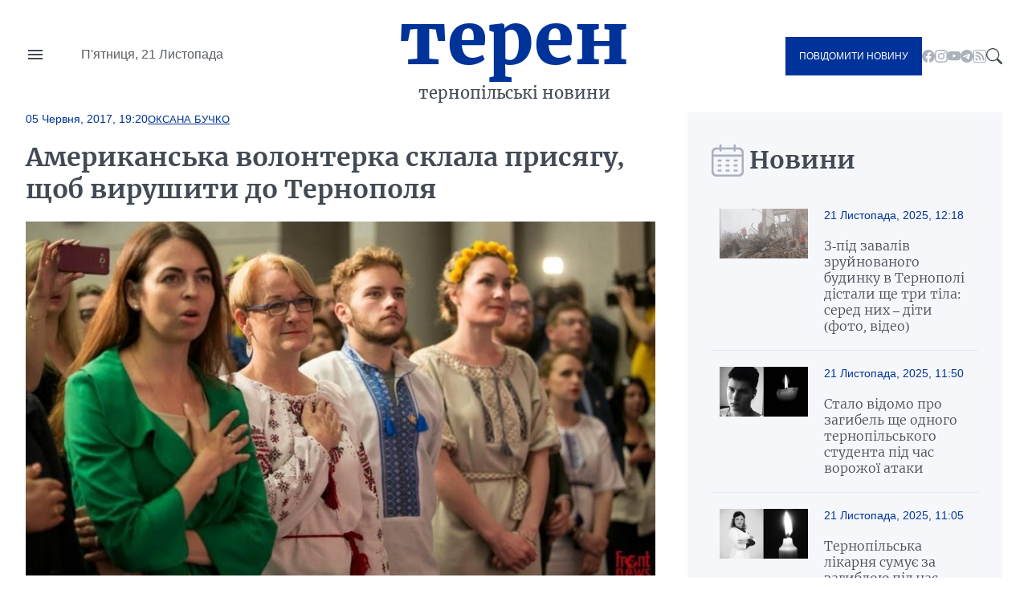

--- FILE ---
content_type: text/html; charset=UTF-8
request_url: https://teren.in.ua/news/amerykanska-volonterka-sklala-prysyagu-shhob-vyrushyty-do-ternopolya_86489.html
body_size: 16322
content:
<!DOCTYPE html>
<html lang="uk">
<head>
    <meta charset="UTF-8">
    <meta http-equiv="X-UA-Compatible" content="IE=edge">
    <meta name="viewport" content="width=device-width, initial-scale=1.0">

    <title>Американська волонтерка склала присягу, щоб вирушити до Тернополя — Терен</title>
<meta name="description" content="">
<link rel="canonical" href="https://teren.in.ua/news/amerykanska-volonterka-sklala-prysyagu-shhob-vyrushyty-do-ternopolya_86489.html" />
<link rel="amphtml" href="https://teren.in.ua/amp/amerykanska-volonterka-sklala-prysyagu-shhob-vyrushyty-do-ternopolya_86489.html" />
<meta name="generator" content="chaker's News Engine (ova.in.ua)" />
<meta property="og:title" content="Американська волонтерка склала присягу, щоб вирушити до Тернополя" />
<meta property="og:type" content="article" />
<meta property="og:url" content="https://teren.in.ua/news/amerykanska-volonterka-sklala-prysyagu-shhob-vyrushyty-do-ternopolya_86489.html" />
<meta property="og:image" content="https://teren.in.ua/uploads/media/73/f3/73f3e657c9230c7931fd30aba8bc43b9_orig.jpg" />
<meta property="og:description" content="&nbsp;" />
<meta property="og:locale" content="uk_UA" />
<meta property="og:site_name" content="Терен" />

    <script type="application/ld+json">{"@context":"https:\/\/schema.org","@type":"NewsArticle","name":"Американська волонтерка склала присягу, щоб вирушити до Тернополя","headline":"Американська волонтерка склала присягу, щоб вирушити до Тернополя","mainEntityOfPage":{"@type":"WebPage","url":"\/news\/amerykanska-volonterka-sklala-prysyagu-shhob-vyrushyty-do-ternopolya_86489.html"},"image":{"@type":"ImageObject","url":"https:\/\/teren.in.ua\/uploads\/media\/73\/f3\/73f3e657c9230c7931fd30aba8bc43b9_orig.jpg","width":960,"height":577},"author":{"@type":"Person","name":"Оксана Бучко","memberOf":{"@type":"NewsMediaOrganization","name":"Терен","logo":"https:\/\/teren.in.ua\/tpl\/images\/logo.png","diversityPolicy":{"@type":"WebPage","url":"https:\/\/teren.in.ua\/page\/redakcijna-politika\/"},"ethicsPolicy":{"@type":"WebPage","url":"https:\/\/teren.in.ua\/page\/redakcijna-politika\/"},"unnamedSourcesPolicy":{"@type":"WebPage","url":"https:\/\/teren.in.ua\/page\/redakcijna-politika\/"},"address":{"@type":"PostalAddress","addressCountry":"UA","addressRegion":"Lviv region","email":"admin@teren.in.ua"}},"url":"https:\/\/teren.in.ua\/","jobTitle":"Репортерка"},"datePublished":"2017-06-05 19:20:20","dateModified":"2025-11-17T10:50:04+02:00","publisher":{"@type":"NewsMediaOrganization","name":"Терен","logo":"https:\/\/teren.in.ua\/tpl\/images\/logo.png","diversityPolicy":{"@type":"WebPage","url":"https:\/\/teren.in.ua\/page\/redakcijna-politika\/"},"ethicsPolicy":{"@type":"WebPage","url":"https:\/\/teren.in.ua\/page\/redakcijna-politika\/"},"unnamedSourcesPolicy":{"@type":"WebPage","url":"https:\/\/teren.in.ua\/page\/redakcijna-politika\/"},"address":{"@type":"PostalAddress","addressCountry":"UA","addressRegion":"Lviv region","email":"admin@teren.in.ua"}}}</script>
    <link rel="apple-touch-icon" sizes="76x76" href="/tpl/images/icons/apple-touch-icon.png">
    <link rel="icon" type="image/png" sizes="32x32" href="/tpl/images/icons/favicon-32x32.png">
    <link rel="icon" type="image/png" sizes="16x16" href="/tpl/images/icons/favicon-16x16.png">
    <link rel="manifest" href="/tpl/images/icons/site.webmanifest">
    <link rel="mask-icon" href="/tpl/images/icons/safari-pinned-tab.svg" color="#5bbad5">
    <link rel="shortcut icon" href="/tpl/images/icons/favicon.ico?v=teren">
    <meta name="msapplication-TileColor" content="#da532c">
    <meta name="msapplication-config" content="/tpl/images/icons/browserconfig.xml">
    <meta name="theme-color" content="#ffffff">


    
<script>
            document.addEventListener('DOMContentLoaded', () => {
                setTimeout(initGTM, 3500);
            });
            document.addEventListener('scroll', initGTMOnEvent);
            document.addEventListener('mousemove', initGTMOnEvent);
            document.addEventListener('touchstart', initGTMOnEvent);
            function initGTMOnEvent(event) {
                initGTM();
                event.currentTarget.removeEventListener(event.type, initGTMOnEvent); // remove the event listener that got triggered
            }
            function gtag(){dataLayer.push(arguments);}
            function initGTM() {
                if (window.gtmDidInit) {
                    return false;
                }
                window.gtmDidInit = true; // flag to ensure script does not get added to DOM more than once.
                const script = document.createElement('script');
                script.type = 'text/javascript';
                script.async = true;
                script.onload = () => {
                    gtag('js', new Date());
                    gtag('config', 'G-05GQ2QHZTS');
                }; // this part ensures PageViews is always tracked
                script.src = 'https://www.googletagmanager.com/gtag/js?id=G-05GQ2QHZTS';
                document.head.appendChild(script);
            }
        </script>
    

    
    
                
    <link rel="preconnect" href="https://fonts.googleapis.com/" />
    <link rel="preconnect" href="https://fonts.gstatic.com/" />
    <link rel="preconnect" href="https://fonts.gstatic.com/" crossorigin />
                <style>
                @font-face{font-display:swap;font-family:Merriweather;font-style:normal;font-weight:300;src:url(/tpl/duncan/dist/fonts/vendor/@fontsource/merriweather/files/merriweather-cyrillic-300-normal.woff2?89a6218d70e91fd739514c7cab06392d) format("woff2"),url(/tpl/duncan/dist/fonts/vendor/@fontsource/merriweather/files/merriweather-cyrillic-300-normal.woff?762b4b49a623152b0b8569169d99f743) format("woff")}
@font-face{font-display:swap;font-family:Merriweather;font-style:italic;font-weight:300;src:url(/tpl/duncan/dist/fonts/vendor/@fontsource/merriweather/files/merriweather-cyrillic-300-italic.woff2?2bef72dbaebc87b27fabb33ecd2da2c3) format("woff2"),url(/tpl/duncan/dist/fonts/vendor/@fontsource/merriweather/files/merriweather-cyrillic-300-italic.woff?0fd56132f985548a4782b802c735f2e2) format("woff")}
@font-face{font-display:swap;font-family:Merriweather;font-style:normal;font-weight:400;src:url(/tpl/duncan/dist/fonts/vendor/@fontsource/merriweather/files/merriweather-cyrillic-400-normal.woff2?fde0b55efc50742fb57fbebbb11c572f) format("woff2"),url(/tpl/duncan/dist/fonts/vendor/@fontsource/merriweather/files/merriweather-cyrillic-400-normal.woff?dea686775dd7eb521743e41240e3c23e) format("woff")}
@font-face{font-display:swap;font-family:Merriweather;font-style:italic;font-weight:400;src:url(/tpl/duncan/dist/fonts/vendor/@fontsource/merriweather/files/merriweather-cyrillic-400-italic.woff2?257bb73fd3be53929f4e406c6d35cddd) format("woff2"),url(/tpl/duncan/dist/fonts/vendor/@fontsource/merriweather/files/merriweather-cyrillic-400-italic.woff?aa8130713445c92761f6ddfa6ffcec24) format("woff")}
@font-face{font-display:swap;font-family:Merriweather;font-style:normal;font-weight:700;src:url(/tpl/duncan/dist/fonts/vendor/@fontsource/merriweather/files/merriweather-cyrillic-700-normal.woff2?ac43a680815dbe80c2a43096ae30e43b) format("woff2"),url(/tpl/duncan/dist/fonts/vendor/@fontsource/merriweather/files/merriweather-cyrillic-700-normal.woff?7aea1fbf52c227e355425697008b5166) format("woff")}
@font-face{font-display:swap;font-family:Merriweather;font-style:italic;font-weight:700;src:url(/tpl/duncan/dist/fonts/vendor/@fontsource/merriweather/files/merriweather-cyrillic-700-italic.woff2?cef4bcea8935180be92ff6d356212d0b) format("woff2"),url(/tpl/duncan/dist/fonts/vendor/@fontsource/merriweather/files/merriweather-cyrillic-700-italic.woff?278233a992295fbbaac37cc488b2d0c2) format("woff")}
@font-face{font-display:swap;font-family:Merriweather;font-style:normal;font-weight:900;src:url(/tpl/duncan/dist/fonts/vendor/@fontsource/merriweather/files/merriweather-cyrillic-900-normal.woff2?c7ac02a1c03028a6c9f676b8459ccb1f) format("woff2"),url(/tpl/duncan/dist/fonts/vendor/@fontsource/merriweather/files/merriweather-cyrillic-900-normal.woff?47d442c089ef6fa414a161432bb7bc77) format("woff")}
@font-face{font-display:swap;font-family:Merriweather;font-style:italic;font-weight:900;src:url(/tpl/duncan/dist/fonts/vendor/@fontsource/merriweather/files/merriweather-cyrillic-900-italic.woff2?100fa44d312e8d4494bc34facfadf277) format("woff2"),url(/tpl/duncan/dist/fonts/vendor/@fontsource/merriweather/files/merriweather-cyrillic-900-italic.woff?8a601d3f5198caa06839e5f4879b815f) format("woff")}
*{box-sizing:border-box;margin:0;padding:0}body,html{font-family:-apple-system,BlinkMacSystemFont,Segoe UI,Roboto,Oxygen,Ubuntu,Cantarell,Open Sans,Helvetica Neue,sans-serif;font-size:16px;font-weight:400;height:100%}:root{--cyan:#039;--gray:#434a54;--white:#fff;--light:#aab2bd;--black:#000;--yellow:#ffae00;--green:#3ea72d;--darkgreen:#247817;--red:#900;--darkgray:#6a6a6a;--violet:violet;--bg-gray:#f6f7fb;--gap:40px;--border:#e6e9ee;--aside:#656d78;--time:#595e64;--fb:#515eb3;--tw:#6ab8ff;--tg:#389ce9;--social:#f6f7f8}@media (max-width:776px){:root{--gap:20px}}a{color:var(--cyan);text-decoration:underline}.wrapper{margin:auto;width:1400px}@media (max-width:1440px){.wrapper{width:95%}}.mobile{display:none!important}.desktop{display:block!important}@media (max-width:996px){.mobile{display:block!important}.desktop{display:none!important}}.bg-gray{background:var(--bg-gray)}::-moz-placeholder{font-family:inherit!important;font-size:14px}::placeholder{font-family:inherit!important;font-size:14px}#header{align-items:center;display:grid;grid-template-columns:1fr auto 1fr;min-height:140px}@media (max-width:996px){#header{min-height:100px}}#header-left{display:grid;gap:45px;grid-template-columns:24px 1fr}#nav-button{background-image:url("data:image/svg+xml;charset=utf-8,%3Csvg xmlns='http://www.w3.org/2000/svg' viewBox='0 0 24 24' fill='%23434a54'%3E%3Cpath d='M0 0h24v24H0z' fill='none'/%3E%3Cpath d='M3 18h18v-2H3v2zm0-5h18v-2H3v2zm0-7v2h18V6H3z'/%3E%3C/svg%3E");background-repeat:no-repeat;background-size:cover;height:24px;margin-top:-4px;width:24px}#header-left time{color:var(--time);display:block;line-height:1;white-space:nowrap}#logo{color:var(--cyan);font-family:Merriweather,serif;font-size:90px;font-weight:900;text-align:center;text-transform:lowercase}@media (max-width:996px){#logo{font-size:40px;line-height:.4}}#logo a{color:var(--cyan);display:block;line-height:1;margin:-10px 0 10px;text-decoration:none}#logo span{color:var(--gray);display:block;font-size:20px;font-weight:400}@media (max-width:996px){#logo span{font-size:14px}}#header-right{align-items:center;display:flex;gap:24px;justify-content:flex-end}.send-post{background:var(--cyan);color:var(--white)!important;display:inline-block!important;font-size:12px;padding:17px!important;text-decoration:none;text-transform:uppercase}@media (max-width:996px){.send-post{align-items:center;display:flex;height:50px;justify-content:center;padding:0;position:relative;width:50px}.send-post span{display:none}.send-post:before{background:url("[data-uri]");content:"";display:block;height:25px;left:calc(50% - 14px);position:absolute;top:calc(50% - 12px);width:28px}}#search-button{background-image:url("data:image/svg+xml;charset=utf-8,%3Csvg xmlns='http://www.w3.org/2000/svg' fill='%23434a54' viewBox='0 0 16 16'%3E%3Cpath d='M11.742 10.344a6.5 6.5 0 1 0-1.397 1.398h-.001c.03.04.062.078.098.115l3.85 3.85a1 1 0 0 0 1.415-1.414l-3.85-3.85a1.007 1.007 0 0 0-.115-.1zM12 6.5a5.5 5.5 0 1 1-11 0 5.5 5.5 0 0 1 11 0z'/%3E%3C/svg%3E");display:block;height:20px;width:20px}#nav{background:var(--white);height:100vh;left:-350px;padding:60px 40px;position:fixed;top:0;transform:translateX(0);width:350px;z-index:4}@media (max-width:996px){#nav{height:auto;left:-100%;padding:20px 40px;position:absolute;top:100px;width:100%}}#nav a,#nav li,#nav ul{display:block}#nav a{color:var(--gray);font-family:Merriweather,serif;padding:5px 0;text-decoration:none}#nav a.active{color:var(--cyan)!important}#nav hr{border:none;border-top:1px solid var(--light);margin:10px 0}#nav aside{align-items:center;display:flex;flex-flow:column;gap:20px;justify-content:center;padding:30px 0}#nav aside a[href^=tel]{color:var(--black);font-size:24px;font-weight:700}@media (max-width:400px){#nav aside a[href^=tel]{font-size:18px}}#nav aside a[href^=mailto]{color:var(--cyan);font-size:14px}#nav form{display:block;position:relative}#nav form input[type=search]{border:1px solid transparent;outline:none;padding:10px 25px 10px 10px}#nav form button{background:transparent;border:none;position:absolute;right:5px;top:calc(50% - 10px);z-index:1}#nav form button svg{fill:var(--gray);height:20px;width:20px}@media (max-width:996px){#nav aside .send-post{align-items:center;display:flex;height:auto;justify-content:center;padding:17px!important;position:static;width:auto}#nav aside .send-post span{display:inline-block}#nav aside .send-post:before{display:none}}#send-post{background:var(--white);height:100vh;padding:60px 40px;position:fixed;right:-350px;top:0;transform:translateX(0);width:350px;z-index:4}@media (max-width:996px){#send-post{padding:20px 40px;right:calc(-100% - 80px);top:100px;width:100%}}#send-post form{display:block;margin-top:calc(var(--gap)*2);position:relative}#send-post form input[type=email],#send-post form input[type=text],#send-post form textarea{border:1px solid var(--light);font-family:inherit;font-size:14px;margin:0 0 calc(var(--gap)/2);outline:none;padding:10px 25px 10px 10px;width:100%}#send-post form textarea{height:120px;max-height:300px;min-height:80px;resize:vertical}#send-post form button{background:var(--cyan);border:none;color:var(--white);display:block;font-family:inherit;font-size:12px;outline:none;padding:17px;text-decoration:none;text-transform:uppercase;width:100%}ul.social{display:inline-flex!important;gap:22px}@media (max-width:996px){ul.social{display:none!important}}ul.social li{display:inline-block!important}ul.social li a{display:block;height:16px;text-decoration:none;width:16px}ul.social .facebook{background-image:url("data:image/svg+xml;charset=utf-8,%3Csvg xmlns='http://www.w3.org/2000/svg' fill='%23aab2bd' viewBox='0 0 16 16'%3E%3Cpath d='M16 8.049c0-4.446-3.582-8.05-8-8.05C3.58 0-.002 3.603-.002 8.05c0 4.017 2.926 7.347 6.75 7.951v-5.625h-2.03V8.05H6.75V6.275c0-2.017 1.195-3.131 3.022-3.131.876 0 1.791.157 1.791.157v1.98h-1.009c-.993 0-1.303.621-1.303 1.258v1.51h2.218l-.354 2.326H9.25V16c3.824-.604 6.75-3.934 6.75-7.951z'/%3E%3C/svg%3E")}ul.social .youtube{background-image:url("data:image/svg+xml;charset=utf-8,%3Csvg xmlns='http://www.w3.org/2000/svg' fill='%23aab2bd' viewBox='0 0 16 16'%3E%3Cpath d='M8.051 1.999h.089c.822.003 4.987.033 6.11.335a2.01 2.01 0 0 1 1.415 1.42c.101.38.172.883.22 1.402l.01.104.022.26.008.104c.065.914.073 1.77.074 1.957v.075c-.001.194-.01 1.108-.082 2.06l-.008.105-.009.104c-.05.572-.124 1.14-.235 1.558a2.007 2.007 0 0 1-1.415 1.42c-1.16.312-5.569.334-6.18.335h-.142c-.309 0-1.587-.006-2.927-.052l-.17-.006-.087-.004-.171-.007-.171-.007c-1.11-.049-2.167-.128-2.654-.26a2.007 2.007 0 0 1-1.415-1.419c-.111-.417-.185-.986-.235-1.558L.09 9.82l-.008-.104A31.4 31.4 0 0 1 0 7.68v-.123c.002-.215.01-.958.064-1.778l.007-.103.003-.052.008-.104.022-.26.01-.104c.048-.519.119-1.023.22-1.402a2.007 2.007 0 0 1 1.415-1.42c.487-.13 1.544-.21 2.654-.26l.17-.007.172-.006.086-.003.171-.007A99.788 99.788 0 0 1 7.858 2h.193zM6.4 5.209v4.818l4.157-2.408L6.4 5.209z'/%3E%3C/svg%3E")}ul.social .rss{background-image:url("data:image/svg+xml;charset=utf-8,%3Csvg xmlns='http://www.w3.org/2000/svg' fill='%23aab2bd' viewBox='0 0 16 16'%3E%3Cpath d='M14 1a1 1 0 0 1 1 1v12a1 1 0 0 1-1 1H2a1 1 0 0 1-1-1V2a1 1 0 0 1 1-1h12zM2 0a2 2 0 0 0-2 2v12a2 2 0 0 0 2 2h12a2 2 0 0 0 2-2V2a2 2 0 0 0-2-2H2z'/%3E%3Cpath d='M5.5 12a1.5 1.5 0 1 1-3 0 1.5 1.5 0 0 1 3 0zm-3-8.5a1 1 0 0 1 1-1c5.523 0 10 4.477 10 10a1 1 0 1 1-2 0 8 8 0 0 0-8-8 1 1 0 0 1-1-1zm0 4a1 1 0 0 1 1-1 6 6 0 0 1 6 6 1 1 0 1 1-2 0 4 4 0 0 0-4-4 1 1 0 0 1-1-1z'/%3E%3C/svg%3E")}ul.social .telegram{background-image:url("data:image/svg+xml;charset=utf-8,%3Csvg xmlns='http://www.w3.org/2000/svg' fill='%23aab2bd' viewBox='0 0 16 16'%3E%3Cpath d='M16 8A8 8 0 1 1 0 8a8 8 0 0 1 16 0zM8.287 5.906c-.778.324-2.334.994-4.666 2.01-.378.15-.577.298-.595.442-.03.243.275.339.69.47l.175.055c.408.133.958.288 1.243.294.26.006.549-.1.868-.32 2.179-1.471 3.304-2.214 3.374-2.23.05-.012.12-.026.166.016.047.041.042.12.037.141-.03.129-1.227 1.241-1.846 1.817-.193.18-.33.307-.358.336a8.154 8.154 0 0 1-.188.186c-.38.366-.664.64.015 1.088.327.216.589.393.85.571.284.194.568.387.936.629.093.06.183.125.27.187.331.236.63.448.997.414.214-.02.435-.22.547-.82.265-1.417.786-4.486.906-5.751a1.426 1.426 0 0 0-.013-.315.337.337 0 0 0-.114-.217.526.526 0 0 0-.31-.093c-.3.005-.763.166-2.984 1.09z'/%3E%3C/svg%3E")}.title{color:var(--gray);display:grid;font-family:Merriweather,serif;font-size:30px;font-weight:600;gap:15px;grid-template-columns:32px 1fr;height:40px;margin:0 0 20px}@media (max-width:776px){.title{align-items:center;font-size:21px}}.title:before{align-self:center;background-repeat:no-repeat!important;background-size:cover!important;content:"";display:inline-block;height:40px;width:33px}.title.calendar:before{background:url("[data-uri]");width:40px}.service{align-items:center;display:flex;flex-wrap:wrap;gap:calc(var(--gap)/4);margin:0 0 calc(var(--gap)/2)}.service,.service time{position:static!important}.service time{background:transparent!important;display:block;font-size:14px;font-weight:400!important;margin:0!important;padding:0!important}.service a{display:block;font-size:13px;position:relative;text-transform:uppercase}#content .service a{color:var(--cyan)!important}.article{position:relative}.article time{color:var(--time);display:block;font-size:14px;margin:20px 0}.article h1 a{color:var(--gray);display:block;font-family:Merriweather,serif;text-decoration:none}img{height:auto;max-width:100%;vertical-align:middle}.picture,picture img,picture source{height:auto;width:100%}.picture{display:block;overflow:hidden;padding-top:56.25%;position:relative}.picture picture{bottom:0;display:block;left:0;max-height:100%;position:absolute;right:0;top:0;width:100%}.picture picture img{height:100%!important;-o-object-fit:cover;object-fit:cover;width:100%!important}.article-2-1 .article:first-of-type{grid-area:hot-1}.article-2-1 .article:nth-of-type(2){grid-area:hot-2}.article-2-1 .article:nth-of-type(3){grid-area:hot-3}#page{display:grid;gap:var(--gap);grid-template-columns:2fr 1fr}@media (max-width:996px){#page{grid-template-columns:1fr}}#content{color:var(--gray);display:grid;gap:var(--gap);grid-template-areas:"content-header content-header" "content-aside content-main";grid-template-columns:160px 1fr;grid-template-rows:auto 1fr}@media (max-width:996px){#content{display:block}}#content header{grid-area:content-header}#content header time{color:var(--cyan);font-size:14px;font-weight:700}#content header h1{color:var(--gray);font-family:Merriweather,serif;margin:20px 0}@media (max-width:996px){#content header h1{font-size:22px;margin:15px 0}}#content header p{line-height:1.5;margin:0 0 28px}#content aside{grid-area:content-aside}@media (max-width:996px){#content aside{grid-area:initial}}#content aside h1{color:var(--gray);font-family:Merriweather,serif;font-size:21px;font-weight:700}@media (max-width:996px){#content aside h1{display:none}}#content main{grid-area:content-main}#content main p{font-weight:400;line-height:1.5;margin:0 0 calc(var(--gap)/4*3)}@media (max-width:996px){#content .picture{margin:calc(var(--gap)/4*3) 0}}#page>aside{align-self:flex-start;padding:var(--gap) 30px 0}@media (max-width:996px){#page>aside{margin:0 -2.5%}}#page>aside .article{background:var(--white);border-top:1px solid var(--border);display:grid;gap:calc(var(--gap)/2);grid-template-columns:110px 1fr;padding:20px 10px}@media (max-width:996px){#page>aside .article{padding:20px 0}}#page>aside .article{background:var(--bg-gray)}#page>aside .article:first-of-type{border-top:none}#page>aside .article .picture{align-self:flex-start}#page>aside .article-data time{color:var(--cyan);display:block;margin:0 0 20px}#page>aside .article-data h1 a{color:var(--gray);font-size:16px;font-weight:300;text-decoration:none}#footer-logo{grid-area:footer-logo}#footer-content{color:var(--time);font-size:14px;grid-area:footer-content}#footer-contact{grid-area:footer-contact;text-align:center}#copy{color:var(--cyan);font-size:16px;grid-area:copy;padding:0 0 35px;text-align:center}.share-buttons{display:flex;flex-wrap:wrap;gap:0 calc(var(--gap)/2)}.share-buttons a{align-items:center;background:var(--social);border-radius:20px;display:flex;font-weight:600;gap:15px;height:40px;margin:0 0 20px;text-decoration:none;width:100px}.share-buttons a:before{background-position:50% 50%!important;background-repeat:no-repeat!important;background-size:18px 18px!important;border-radius:20px;content:"";display:block;height:40px;width:40px}.share-buttons a.facebook:before{background:var(--fb);background-image:url("data:image/svg+xml;charset=utf-8,%3Csvg xmlns='http://www.w3.org/2000/svg' fill='%23fff' viewBox='0 0 20 20'%3E%3Cpath d='M11 10h2.6l.4-3h-3V5.3c0-.9.2-1.5 1.5-1.5H14V1.1c-.3 0-1-.1-2.1-.1C9.6 1 8 2.4 8 5v2H5.5v3H8v8h3v-8z'/%3E%3C/svg%3E")}.share-buttons a.twitter:before{background:var(--tw);background-image:url("data:image/svg+xml;charset=utf-8,%3Csvg xmlns='http://www.w3.org/2000/svg' fill='%23fff' viewBox='0 0 20 20'%3E%3Cpath d='M19 4.74a7.587 7.587 0 0 1-2.119.58 3.715 3.715 0 0 0 1.622-2.04 7.331 7.331 0 0 1-2.344.89A3.682 3.682 0 0 0 13.464 3a3.698 3.698 0 0 0-3.596 4.539 10.482 10.482 0 0 1-7.614-3.86c-.318.54-.5 1.181-.5 1.86 0 1.281.651 2.411 1.643 3.071a3.654 3.654 0 0 1-1.674-.461v.04a3.71 3.71 0 0 0 2.963 3.631 4.083 4.083 0 0 1-1.668.06 3.701 3.701 0 0 0 3.451 2.569 7.467 7.467 0 0 1-4.587 1.57 6.44 6.44 0 0 1-.882-.05 10.439 10.439 0 0 0 5.662 1.66c6.792 0 10.508-5.629 10.508-10.5 0-.16-.004-.32-.013-.48A7.533 7.533 0 0 0 19 4.74'/%3E%3C/svg%3E")}.share-buttons a.telegram:before{background:var(--tg);background-image:url("data:image/svg+xml;charset=utf-8,%3Csvg xmlns='http://www.w3.org/2000/svg' fill='%23fff' viewBox='0 0 300 300'%3E%3Cpath d='m5.299 144.645 69.126 25.8 26.756 86.047c1.712 5.511 8.451 7.548 12.924 3.891l38.532-31.412a11.496 11.496 0 0 1 14.013-.391l69.498 50.457c4.785 3.478 11.564.856 12.764-4.926L299.823 29.22c1.31-6.316-4.896-11.585-10.91-9.259L5.218 129.402c-7.001 2.7-6.94 12.612.081 15.243zm91.57 12.066 135.098-83.207c2.428-1.491 4.926 1.792 2.841 3.726L123.313 180.87a23.112 23.112 0 0 0-7.163 13.829l-3.798 28.146c-.503 3.758-5.782 4.131-6.819.494l-14.607-51.325c-1.673-5.854.765-12.107 5.943-15.303z'/%3E%3C/svg%3E")}.share-buttons a span{color:var(--cyan);display:none;font-family:Merriweather,serif;font-size:16px}.share-buttons a span:after{content:"+";display:inline-block;margin:0 0 0 5px}#mobile-panel{background:var(--cyan);bottom:0;display:none;height:75px;left:0;position:fixed;width:100%;z-index:2}@media (max-width:996px){#mobile-panel{align-items:center;display:flex}}@media (max-width:540px){#mobile-panel{align-items:flex-start}}#mobile-panel li{display:block;width:20%}@media (max-width:540px){#mobile-panel li{padding:10px 0 0}}#mobile-panel a{align-items:center;color:var(--light);display:flex;flex-flow:column;font-size:10px;gap:10px;justify-content:flex-start;text-align:center;text-decoration:none;text-transform:uppercase}#mobile-panel a:before{background-repeat:no-repeat!important;content:"";display:block;min-height:25px}#nav-home a:before{background:url("[data-uri]");height:21px;width:25px}#nav-search a:before{background:url("[data-uri]");height:21px;width:21px}#nav-menu a:before{background:url("[data-uri]");height:18px;width:24px}#nav-news a:before{background:url("[data-uri]");height:24px;width:24px}#nav-send a:before{background:url("[data-uri]");height:25px;width:28px}

            </style>
        <link rel="preload" href="/tpl/duncan/dist/style.css?v1664361540" as="style" onload="this.onload=null;this.rel='stylesheet'">
    
    <style>
        [style*="--aspect-ratio"] > :first-child
        {
            width: 100%;
        }

        [style*="--aspect-ratio"] > img
        {
            height: auto;
        }

        @supports (--custom:property)
        {
            [style*="--aspect-ratio"]
            {
                position: relative;
            }

            [style*="--aspect-ratio"]::before
            {
                content: '';
                display: block;
                padding-bottom: calc(100% / (var(--aspect-ratio)));
            }

            [style*="--aspect-ratio"] > :first-child
            {
                position: absolute;
                top: 0;
                left: 0;
                height: 100%;
            }
        }

        .video-link
        {
            background-size: cover;
            background-position: center;
            cursor: pointer;
        }

        .video-link.video-open-inline-rendered::after
        {
            display: none;
        }

        .video-link::after
        {
            content: '';
            display: inline-block;
            background-image: url("data:image/svg+xml, %3Csvg viewBox='0 -77 512.00213 512' xmlns='http://www.w3.org/2000/svg'%3E%3Cpath d='m501.453125 56.09375c-5.902344-21.933594-23.195313-39.222656-45.125-45.128906-40.066406-10.964844-200.332031-10.964844-200.332031-10.964844s-160.261719 0-200.328125 10.546875c-21.507813 5.902344-39.222657 23.617187-45.125 45.546875-10.542969 40.0625-10.542969 123.148438-10.542969 123.148438s0 83.503906 10.542969 123.148437c5.90625 21.929687 23.195312 39.222656 45.128906 45.128906 40.484375 10.964844 200.328125 10.964844 200.328125 10.964844s160.261719 0 200.328125-10.546875c21.933594-5.902344 39.222656-23.195312 45.128906-45.125 10.542969-40.066406 10.542969-123.148438 10.542969-123.148438s.421875-83.507812-10.546875-123.570312zm0 0' fill='%23f00'/%3E%3Cpath d='m204.96875 256 133.269531-76.757812-133.269531-76.757813zm0 0' fill='%23fff'/%3E%3C/svg%3E");
            width: 64px;
            height: 64px;
            position: absolute;
            z-index: 2;
            transition: .5s;
            top: calc(50% - 32px);
            left: calc(50% - 32px);
        }

        .video-link:hover::after
        {
            background-image: url("data:image/svg+xml, %3Csvg viewBox='0 -77 512.00213 512' xmlns='http://www.w3.org/2000/svg'%3E%3Cpath d='m501.453125 56.09375c-5.902344-21.933594-23.195313-39.222656-45.125-45.128906-40.066406-10.964844-200.332031-10.964844-200.332031-10.964844s-160.261719 0-200.328125 10.546875c-21.507813 5.902344-39.222657 23.617187-45.125 45.546875-10.542969 40.0625-10.542969 123.148438-10.542969 123.148438s0 83.503906 10.542969 123.148437c5.90625 21.929687 23.195312 39.222656 45.128906 45.128906 40.484375 10.964844 200.328125 10.964844 200.328125 10.964844s160.261719 0 200.328125-10.546875c21.933594-5.902344 39.222656-23.195312 45.128906-45.125 10.542969-40.066406 10.542969-123.148438 10.542969-123.148438s.421875-83.507812-10.546875-123.570312zm0 0' fill='%23fff'/%3E%3Cpath d='m204.96875 256 133.269531-76.757812-133.269531-76.757813zm0 0' fill='%23f00'/%3E%3C/svg%3E");
        }
    </style>

</head>
<body>

<nav id="nav">
    <ul>
        <li><a href="/category/important/">Важливо</a></li><li><a href="/category/misto/">Місто</a></li><li><a href="/flag/people/">Люди</a></li><li><a href="/category/war/">Війна</a></li><li><a href="/category/society/">Суспільство</a></li><li><a href="/category/economy/">Гроші</a></li><li><a href="/category/criminal/">Кримінал</a></li><li><a href="/category/emergencies/">Надзвичайні події</a></li><li><a href="/category/health/">Здоров'я</a></li><li><a href="/category/osvita/">Освіта</a></li><li><a href="/category/dovkillya/">Довкілля</a></li><li><a href="/category/agro/">Агро</a></li><li><a href="/category/kultura/">Культура</a></li><li><a href="/category/sport/">Спорт</a></li><li><a href="/category/polytics/">Політика</a></li><li><a href="/category/pogoda/">Погода</a></li><li><a href="/category/dumka-ternopolyan/">Думка тернополян</a></li><li><a href="/flag/topinfo/">Цікаво</a></li><li><a href="/category/socmerezhi/">Соцмережі</a></li><li><a href="/category/partnerski-proekty/">Реклама</a></li>
        <li class="hr"></li>
        <li><a href="/page/pro-nas/">Про нас</a></li><li><a href="/page/rozmisenna-reklami/">Розміщення реклами</a></li><li><a href="/archive/">Архів новин</a></li>
    </ul>

    <aside>

        <form action="/search.php">
            <input type="search" name="q" placeholder="Шукати" id="nav-search-input" aria-label="Пошукова фраза">
            <button aria-label="Пошук">
                <svg viewBox='0 0 16 16'><path d='M11.742 10.344a6.5 6.5 0 1 0-1.397 1.398h-.001c.03.04.062.078.098.115l3.85 3.85a1 1 0 0 0 1.415-1.414l-3.85-3.85a1.007 1.007 0 0 0-.115-.1zM12 6.5a5.5 5.5 0 1 1-11 0 5.5 5.5 0 0 1 11 0z'/></svg>
            </button>
        </form>

        <div class="send-post">
            <span>Повідомити новину</span>
        </div>

        <a href="tel:+380684276800" title="Дзвінок">+380684276800</a>

        <a href="mailto://office@teren.in.ua" title="Надіслати імейл">office@teren.in.ua</a>

        <ul class="social">
    <li><a href="https://www.facebook.com/teren.in.ua" class="facebook" title="facebook"></a></li>
    <li><a href="https://www.instagram.com/teren_news/" class="instagram" title="instagram"></a></li>
    <li><a href="https://www.youtube.com/c/%D0%A2%D0%B5%D1%80%D0%BD%D0%BE%D0%BF%D1%96%D0%BB%D1%8C%D1%81%D1%8C%D0%BA%D1%96%D0%B5%D0%BA%D1%81%D0%BF%D1%80%D0%B5%D1%81%D0%BD%D0%BE%D0%B2%D0%B8%D0%BD%D0%B8%D0%A2%D0%95%D0%A0%D0%95%D0%9D" class="youtube" title="youtube"></a></li>
    <li><a href="https://t.me/+jwp4d5TI4101ODc6" class="telegram" title="telegram"></a></li>
    <li><a href="/rss/news.rss" class="rss" title="rss"></a></li>
</ul>
    </aside>

</nav>
<!-- Випадачка -->

<div id="send-post">
    <form action="/contact.php?act=send" method="post">
        <input type="text" name="name" placeholder="Ім'я" aria-label="Прізвище та Ім'я">
        <input type="email" name="ymail" placeholder="Телефон" aria-label="Телефон">
        <textarea placeholder="Новина" name="message" aria-label="Дані" required minlength="10"></textarea>
        <input type="email" name="email" placeholder="Телефон" aria-label="Телефон">
        <script>document.querySelector('[name="email"]').style.display = 'none'</script>


        <button>Надіслати</button>
    </form>
</div>
<!-- Випадачка справа (надіслати новину) -->

<div class="wrapper">
    <header id="header">

        <div id="header-left">
            <div id="nav-button" class="desktop"></div>
            <time class="desktop">П'ятниця, 21 Листопада</time>
            <time class="mobile">П'я, 21 Лис</time>
        </div>
        <div id="logo">
            <a href="/" title="Терен: тернопільські новини">
                Терен
            </a>
            <span>тернопільські новини</span>
        </div>
        <div id="header-right">
            <div class="send-post">
                <span>Повідомити новину</span>
            </div>

            <ul class="social">
    <li><a href="https://www.facebook.com/teren.in.ua" class="facebook" title="facebook"></a></li>
    <li><a href="https://www.instagram.com/teren_news/" class="instagram" title="instagram"></a></li>
    <li><a href="https://www.youtube.com/c/%D0%A2%D0%B5%D1%80%D0%BD%D0%BE%D0%BF%D1%96%D0%BB%D1%8C%D1%81%D1%8C%D0%BA%D1%96%D0%B5%D0%BA%D1%81%D0%BF%D1%80%D0%B5%D1%81%D0%BD%D0%BE%D0%B2%D0%B8%D0%BD%D0%B8%D0%A2%D0%95%D0%A0%D0%95%D0%9D" class="youtube" title="youtube"></a></li>
    <li><a href="https://t.me/+jwp4d5TI4101ODc6" class="telegram" title="telegram"></a></li>
    <li><a href="/rss/news.rss" class="rss" title="rss"></a></li>
</ul>

            <div id="search-button" class="desktop"></div>
        </div>

    </header>
</div>
<!-- header -->
<!-- [BODY START] -->

<div class="wrapper">
    <div id="page">
        <div id="content">
            <header>
                <div class="service">

                <time datetime="2017-06-05 19:20">05 Червня, 2017, 19:20</time>

                                    <a href="/author/oksana-bucko_22">Оксана Бучко</a>
                
                </div>

                <h1>Американська волонтерка склала присягу, щоб вирушити до Тернополя</h1>

                
                                                            <div class="picture">
                            <picture><img src="/uploads/media/73/f3/73f3e657c9230c7931fd30aba8bc43b9_orig.jpg" alt="unnamed (27)" data-thumb="/uploads/media/73/f3/73f3e657c9230c7931fd30aba8bc43b9_orig_thumb.jpg"  data-width="960" data-height="577" data-aspect-ratio="1.66"/></picture>
                        </div>
                                    
            </header>

            <aside>

                <div class="share-buttons" data-share_count="{&quot;facebook&quot;:0,&quot;twitter&quot;:0,&quot;telegram&quot;:0,&quot;viber&quot;:0}" data-news_id="86489">
                    <a href="#" class="facebook" data-share="facebook" title="share to facebook">
                        <span></span>
                    </a>
                    <a href="#" class="twitter" data-share="twitter" title="share to twitter">
                        <span></span>
                    </a>
                    <a href="#" class="telegram" data-share="telegram" title="share to telegram">
                        <span></span>
                    </a>
                </div>

                                    <h1>До теми</h1>
                    <ul>
                                                    <li><a href="/news/14-chervnya-v-istoriyi-ternopilshhyny-2_15429.html">14 червня в історії Тернопільщини</a></li>
                                                    <li><a href="/news/u-kozovij-vidbuvsya-viii-den-dekady-misijnosti_86469.html">У Козовій відбувся VIII день Декади місійності</a></li>
                                                    <li><a href="/news/ternopolyanka-zarady-promo-rolyka-vdruge-odruzhylas_86485.html">Тернополянка заради промо-ролика вдруге «одружилась»</a></li>
                                            </ul>
                
                <div class="ad" data-key="news-sidebar-left"></div>

            </aside>

            <main>
                <p style="text-align: justify;"><strong>Серед 72-ти нових добровольців Корпусу Миру США присягу скала Мері Фасано, яка два роки працюватиме в Тернополі. Урочистості відбулись 2 червня за участю Надзвичайний і Повноважний Посол США в Україні Марі Йованович, повідомляє <a href="https://www.prostir.ua/?news=volonterka-z-ameryky-yaka-pratsyuvatyme-v-ternopoli-sklala-prysyahu" target="_blank" rel="noopener"><span style="color: #003366;">prostir.ua</span>.</a></strong></p>
<p style="text-align: justify;">Мері Фасано допомагатиме ГО «Освітньо-аналітичний центр розвитку громад». Раніше вона більше 25-ти років працювала в банківському секторі, а також консультувала організації щодо стратегічного планування, залучення інвестицій та фінансування, стійкого розвитку та підсилення спроможності громад.</p>
<p style="text-align: justify;">- Під час ознайомчого візиту Мері в Тернопіль ми спілкувались з нашими партнерами з регіонального відділення Асоціації міст України, міської та обласної влади і дійшли висновку, що лише спільними зусиллями та залученням міжнародного досвіду і ресурсів Тернопільщина зможе розвиватись ефективно,- зазначив керівник організації Максим Черкашин.</p>
<p style="text-align: justify;"><em><strong>Довідково:</strong></em></p>
<p style="text-align: justify;"><em>Корпус Миру США в Україні було засновано у 1992 році, коли український Президент Леонід Кравчук та американський Президент Джордж Буш підписали двосторонню угоду про започаткування Корпусу Миру США в Україні.</em></p>
<p style="text-align: justify;"><em>Відтоді Корпус Миру співпрацював з багатьма прогресивними організаціями. Американські добровольці живуть і працюють пліч-о-пліч з українцями протягом двох років, обмінюючись досвідом та започатковуючи стосунки, які часто триватимуть усе життя.</em></p>

<h3 style="text-align: justify;"><em>ЦІЛІ</em></h3>
<ul style="text-align: justify;">
 	<li><em>допомагати громадянам України шляхом надання компетентних спеціалістів для задоволення існуючих потреб у технічній кваліфікації</em></li>
 	<li><em>сприяти кращому розумінню американців українцями</em></li>
 	<li><em>сприяти кращому розумінню українців з боку американців</em></li>
</ul>
<p style="text-align: justify;">Фото з відкритих джерел</p>

<h5 style="text-align: justify;"></h5>

                <img src="/register_view.php?ids=86489" alt="" style="width: 1px !important; height: 1px !important;" />

                                    <div class="tags">
                        <a href="/news/ternopil/" title="Тернопіль">Тернопіль</a><a href="/news/volontery/" title="волонтери">волонтери</a><a href="/news/gromady/" title="громади">громади</a><a href="/news/teren/" title="Терен">Терен</a><a href="/news/prysyaga/" title="присяга">присяга</a><a href="/news/ssha/" title="США">США</a><a href="/news/korpus-myru/" title="Корпус Миру">Корпус Миру</a>                    </div>
                
                <div class="ad" style="margin-top: 10px" data-key="news1"></div>
            </main>
        </div>
        <!-- #content -->

        <aside class="bg-gray">
            <div class="title calendar">
                Новини
            </div>

                            <article class="article">
	<a href="/news/z-pid-zavaliv-zruynovanogo-budinku-v-ternopoli-distali-tila-shche-troh-lyudey-foto_412365.html" title="З-під завалів зруйнованого будинку в Тернополі дістали ще три тіла: серед них – діти (фото, відео)">
		<div class="picture">
			 <picture><source srcset="/uploads/media/fa/27/fa27c8bc4b21d1cd60a30fd524e78622_w320.avif" type="image/avif" /><source srcset="/uploads/media/fa/27/fa27c8bc4b21d1cd60a30fd524e78622_w320.webp" type="image/webp" /><source srcset="/uploads/media/fa/27/fa27c8bc4b21d1cd60a30fd524e78622_w320.jpg" type="image/jpeg" /><img src="/uploads/media/fa/27/fa27c8bc4b21d1cd60a30fd524e78622_orig_thumb.jpg" alt="" loading="lazy" /></picture> 		</div>
	</a>

	<div class="article-data">
		<div class="service"><time datetime="2025-11-21 12:18">21 Листопада, 2025, 12:18</time></div>
		<h1><a href="/news/z-pid-zavaliv-zruynovanogo-budinku-v-ternopoli-distali-tila-shche-troh-lyudey-foto_412365.html">З-під завалів зруйнованого будинку в Тернополі дістали ще три тіла: серед них – діти (фото, відео)</a></h1>
	</div>
</article>
                            <article class="article">
	<a href="/news/stalo-vidomo-pro-zagibel-shche-odnogo-ternopilskogo-studenta-pid-chas-vorozhoyi-ataki_412362.html" title="Стало відомо про загибель ще одного тернопільського студента під час ворожої атаки">
		<div class="picture">
			 <picture><source srcset="/uploads/media/77/4b/774b930610b62ae352255919d8f5ae0f_w320.avif" type="image/avif" /><source srcset="/uploads/media/77/4b/774b930610b62ae352255919d8f5ae0f_w320.webp" type="image/webp" /><source srcset="/uploads/media/77/4b/774b930610b62ae352255919d8f5ae0f_w320.jpg" type="image/jpeg" /><img src="/uploads/media/77/4b/774b930610b62ae352255919d8f5ae0f_orig_thumb.jpg" alt="" loading="lazy" /></picture> 		</div>
	</a>

	<div class="article-data">
		<div class="service"><time datetime="2025-11-21 11:50">21 Листопада, 2025, 11:50</time></div>
		<h1><a href="/news/stalo-vidomo-pro-zagibel-shche-odnogo-ternopilskogo-studenta-pid-chas-vorozhoyi-ataki_412362.html">Стало відомо про загибель ще одного тернопільського студента під час ворожої атаки</a></h1>
	</div>
</article>
                            <article class="article">
	<a href="/news/ternopilska-likarnya-sumuie-za-zagibloyu-pid-chas-obstrilu-kolegoyu_412359.html" title="Тернопільська лікарня сумує за загиблою під час обстрілу колегою">
		<div class="picture">
			 <picture><source srcset="/uploads/media/4e/d4/4ed43a57901c608705cfe6a3e34cb18b_w320.avif" type="image/avif" /><source srcset="/uploads/media/4e/d4/4ed43a57901c608705cfe6a3e34cb18b_w320.webp" type="image/webp" /><source srcset="/uploads/media/4e/d4/4ed43a57901c608705cfe6a3e34cb18b_w320.jpg" type="image/jpeg" /><img src="/uploads/media/4e/d4/4ed43a57901c608705cfe6a3e34cb18b_orig_thumb.jpg" alt="" loading="lazy" /></picture> 		</div>
	</a>

	<div class="article-data">
		<div class="service"><time datetime="2025-11-21 11:05">21 Листопада, 2025, 11:05</time></div>
		<h1><a href="/news/ternopilska-likarnya-sumuie-za-zagibloyu-pid-chas-obstrilu-kolegoyu_412359.html">Тернопільська лікарня сумує за загиблою під час обстрілу колегою</a></h1>
	</div>
</article>
                            <article class="article">
	<a href="/news/mi-divom-zalishilisya-zhivimi-meshkanci-zruynovanih-budinkiv-rozpovili-yak-ryatuvalisya-pislya-raketnogo-udaru-foto_412358.html" title="«Ми дивом залишилися живими»: мешканці зруйнованих будинків розповіли, як рятувалися після ракетного удару (фото)">
		<div class="picture">
			 <picture><source srcset="/uploads/media/99/c4/99c434ddc9e9yz8342bb4fe1e534fd9a_w320.avif" type="image/avif" /><source srcset="/uploads/media/99/c4/99c434ddc9e9yz8342bb4fe1e534fd9a_w320.webp" type="image/webp" /><source srcset="/uploads/media/99/c4/99c434ddc9e9yz8342bb4fe1e534fd9a_w320.jpg" type="image/jpeg" /><img src="/uploads/media/99/c4/99c434ddc9e9yz8342bb4fe1e534fd9a_orig_thumb.jpg" alt="" loading="lazy" /></picture> 		</div>
	</a>

	<div class="article-data">
		<div class="service"><time datetime="2025-11-21 10:33">21 Листопада, 2025, 10:33</time></div>
		<h1><a href="/news/mi-divom-zalishilisya-zhivimi-meshkanci-zruynovanih-budinkiv-rozpovili-yak-ryatuvalisya-pislya-raketnogo-udaru-foto_412358.html">«Ми дивом залишилися живими»: мешканці зруйнованих будинків розповіли, як рятувалися після ракетного удару (фото)</a></h1>
	</div>
</article>
                            <article class="article">
	<a href="/news/odyag-zhitlo-vidnovlennya-dokumentiv-vazhlivi-kontakti-dlya-postrazhdalih-vid-obstriliv-u-ternopoli_412356.html" title="Одяг, житло, відновлення документів: важливі контакти для постраждалих від обстрілів у Тернополі">
		<div class="picture">
			 <picture><source srcset="/uploads/media/50/a5/50a5ccf8501e165e3596byz27a4b2f45_w320.avif" type="image/avif" /><source srcset="/uploads/media/50/a5/50a5ccf8501e165e3596byz27a4b2f45_w320.webp" type="image/webp" /><source srcset="/uploads/media/50/a5/50a5ccf8501e165e3596byz27a4b2f45_w320.jpg" type="image/jpeg" /><img src="/uploads/media/50/a5/50a5ccf8501e165e3596byz27a4b2f45_orig_thumb.jpg" alt="" loading="lazy" /></picture> 		</div>
	</a>

	<div class="article-data">
		<div class="service"><time datetime="2025-11-21 09:40">21 Листопада, 2025, 09:40</time></div>
		<h1><a href="/news/odyag-zhitlo-vidnovlennya-dokumentiv-vazhlivi-kontakti-dlya-postrazhdalih-vid-obstriliv-u-ternopoli_412356.html">Одяг, житло, відновлення документів: важливі контакти для постраждалих від обстрілів у Тернополі</a></h1>
	</div>
</article>
                            <article class="article">
	<a href="/news/u-misti-na-ternopilshchini-poproshchalisya-z-geroiem-ivanom-kiyakom-foto_412350.html" title="У місті на Тернопільщині попрощалися з Героєм Іваном Кіяком (фото)">
		<div class="picture">
			 <picture><source srcset="/uploads/media/12/30/123001747fee4b396ed2c18c5343662e_w320.avif" type="image/avif" /><source srcset="/uploads/media/12/30/123001747fee4b396ed2c18c5343662e_w320.webp" type="image/webp" /><source srcset="/uploads/media/12/30/123001747fee4b396ed2c18c5343662e_w320.jpg" type="image/jpeg" /><img src="/uploads/media/12/30/123001747fee4b396ed2c18c5343662e_orig_thumb.jpg" alt="" loading="lazy" /></picture> 		</div>
	</a>

	<div class="article-data">
		<div class="service"><time datetime="2025-11-21 08:59">21 Листопада, 2025, 08:59</time></div>
		<h1><a href="/news/u-misti-na-ternopilshchini-poproshchalisya-z-geroiem-ivanom-kiyakom-foto_412350.html">У місті на Тернопільщині попрощалися з Героєм Іваном Кіяком (фото)</a></h1>
	</div>
</article>
                            <article class="article">
	<a href="/news/u-ternopoli-tretyu-dobu-trivaie-rozbir-zavaliv-pislya-vorozhogo-udaru-foto_412354.html" title="У Тернополі третю добу триває розбір завалів після ворожого удару: що відомо (фото)">
		<div class="picture">
			 <picture><source srcset="/uploads/media/2a/9b/2a9bca7ce80b3244a8c41b2d0d9bfdcc_w320.avif" type="image/avif" /><source srcset="/uploads/media/2a/9b/2a9bca7ce80b3244a8c41b2d0d9bfdcc_w320.webp" type="image/webp" /><source srcset="/uploads/media/2a/9b/2a9bca7ce80b3244a8c41b2d0d9bfdcc_w320.jpg" type="image/jpeg" /><img src="/uploads/media/2a/9b/2a9bca7ce80b3244a8c41b2d0d9bfdcc_orig_thumb.jpg" alt="" loading="lazy" /></picture> 		</div>
	</a>

	<div class="article-data">
		<div class="service"><time datetime="2025-11-21 08:06">21 Листопада, 2025, 08:06</time></div>
		<h1><a href="/news/u-ternopoli-tretyu-dobu-trivaie-rozbir-zavaliv-pislya-vorozhogo-udaru-foto_412354.html">У Тернополі третю добу триває розбір завалів після ворожого удару: що відомо (фото)</a></h1>
	</div>
</article>
                            <article class="article">
	<a href="/news/kilkist-zagiblih-u-ternopoli-zrosla-do-28-ryatuvalniki-distali-tilo-shche-odniieyi-lyudini-video_412352.html" title="Кількість загиблих у Тернополі зросла до 28: рятувальники дістали тіло ще однієї людини (відео)">
		<div class="picture">
			 <picture><source srcset="/uploads/media/bf/9d/bf9dc1f54ef0da39b1f88d036be8c6a8_w320.avif" type="image/avif" /><source srcset="/uploads/media/bf/9d/bf9dc1f54ef0da39b1f88d036be8c6a8_w320.webp" type="image/webp" /><source srcset="/uploads/media/bf/9d/bf9dc1f54ef0da39b1f88d036be8c6a8_w320.jpg" type="image/jpeg" /><img src="/uploads/media/bf/9d/bf9dc1f54ef0da39b1f88d036be8c6a8_orig_thumb.jpg" alt="" loading="lazy" /></picture> 		</div>
	</a>

	<div class="article-data">
		<div class="service"><time datetime="2025-11-20 22:08">20 Листопада, 2025, 22:08</time></div>
		<h1><a href="/news/kilkist-zagiblih-u-ternopoli-zrosla-do-28-ryatuvalniki-distali-tilo-shche-odniieyi-lyudini-video_412352.html">Кількість загиблих у Тернополі зросла до 28: рятувальники дістали тіло ще однієї людини (відео)</a></h1>
	</div>
</article>
                            <article class="article">
	<a href="/news/dopomoga-vid-oon-obernulasya-dlya-zhitelki-ternopilshchini-vtratoyu-80-tisyach-griven_412188.html" title="«Допомога від ООН» обернулася для жительки Тернопільщини втратою 80 тисяч гривень">
		<div class="picture">
			 <picture><source srcset="/uploads/media/fc/c8/fcc8578162a6f52845af38d3c50cab53_w320.avif" type="image/avif" /><source srcset="/uploads/media/fc/c8/fcc8578162a6f52845af38d3c50cab53_w320.webp" type="image/webp" /><source srcset="/uploads/media/fc/c8/fcc8578162a6f52845af38d3c50cab53_w320.jpg" type="image/jpeg" /><img src="/uploads/media/fc/c8/fcc8578162a6f52845af38d3c50cab53_orig_thumb.jpg" alt="" loading="lazy" /></picture> 		</div>
	</a>

	<div class="article-data">
		<div class="service"><time datetime="2025-11-20 21:45">20 Листопада, 2025, 21:45</time></div>
		<h1><a href="/news/dopomoga-vid-oon-obernulasya-dlya-zhitelki-ternopilshchini-vtratoyu-80-tisyach-griven_412188.html">«Допомога від ООН» обернулася для жительки Тернопільщини втратою 80 тисяч гривень</a></h1>
	</div>
</article>
                            <article class="article">
	<a href="/news/yuni-basketbolisti-z-ternopolya-uspishno-startuvali-u-vseukrayinskiy-lizi_412289.html" title="Юні баскетболісти з Тернополя успішно стартували у Всеукраїнській лізі">
		<div class="picture">
			 <picture><source srcset="/uploads/media/1f/11/1f11f61e9722ae90ef48005f4e85fde6_w320.avif" type="image/avif" /><source srcset="/uploads/media/1f/11/1f11f61e9722ae90ef48005f4e85fde6_w320.webp" type="image/webp" /><source srcset="/uploads/media/1f/11/1f11f61e9722ae90ef48005f4e85fde6_w320.jpg" type="image/jpeg" /><img src="/uploads/media/1f/11/1f11f61e9722ae90ef48005f4e85fde6_orig_thumb.jpg" alt="" loading="lazy" /></picture> 		</div>
	</a>

	<div class="article-data">
		<div class="service"><time datetime="2025-11-20 21:03">20 Листопада, 2025, 21:03</time></div>
		<h1><a href="/news/yuni-basketbolisti-z-ternopolya-uspishno-startuvali-u-vseukrayinskiy-lizi_412289.html">Юні баскетболісти з Тернополя успішно стартували у Всеукраїнській лізі</a></h1>
	</div>
</article>
            
            <div class="ad" data-key="news-sidebar-right"></div>

            <div class="rest">
                <a href="/news/" title="Читати ще">Читати ще &#8594;</a>
            </div>
        </aside>
    </div>
    <!-- #page -->
</div>
<!-- .wrapper -->

<section>
    <div class="wrapper">
        <h1 class="title thumb-up">Вибір читачів за тиждень</h1>

        <div class="article-4">
                            <article class="article">
	<a href="/news/koli-vimikatimut-svitlo-na-ternopilshchini-20-listopada-grafik_412139.html" title="Коли вимикатимуть світло на Тернопільщині 20 листопада: графік (оновлено)">
		<div class="picture">
			 <picture><source srcset="/uploads/media/99/f4/99f4c1b73acd72c729073f3781d2a5db_w320.avif" type="image/avif" /><source srcset="/uploads/media/99/f4/99f4c1b73acd72c729073f3781d2a5db_w320.webp" type="image/webp" /><source srcset="/uploads/media/99/f4/99f4c1b73acd72c729073f3781d2a5db_w320.jpg" type="image/jpeg" /><img src="/uploads/media/99/f4/99f4c1b73acd72c729073f3781d2a5db_orig_thumb.jpg" alt="" loading="lazy" /></picture> 		</div>
	</a>

	<div class="article-data">
		<div class="service"><time datetime="2025-11-19 20:09">19 Листопада, 2025, 20:09</time></div>
		<h1><a href="/news/koli-vimikatimut-svitlo-na-ternopilshchini-20-listopada-grafik_412139.html">Коли вимикатимуть світло на Тернопільщині 20 листопада: графік (оновлено)</a></h1>
	</div>
</article>
                            <article class="article">
	<a href="/news/ridni-prosyat-pidpisati-peticiyu-zagiblomu-shturmoviku-z-ternopolya_412226.html" title="Рідні просять підписати петицію загиблому штурмовику з Тернополя">
		<div class="picture">
			 <picture><source srcset="/uploads/media/d4/95/d49501057469e081861d8ab5578be9b9_w320.avif" type="image/avif" /><source srcset="/uploads/media/d4/95/d49501057469e081861d8ab5578be9b9_w320.webp" type="image/webp" /><source srcset="/uploads/media/d4/95/d49501057469e081861d8ab5578be9b9_w320.jpg" type="image/jpeg" /><img src="/uploads/media/d4/95/d49501057469e081861d8ab5578be9b9_orig_thumb.jpg" alt="" loading="lazy" /></picture> 		</div>
	</a>

	<div class="article-data">
		<div class="service"><time datetime="2025-11-16 18:09">16 Листопада, 2025, 18:09</time></div>
		<h1><a href="/news/ridni-prosyat-pidpisati-peticiyu-zagiblomu-shturmoviku-z-ternopolya_412226.html">Рідні просять підписати петицію загиблому штурмовику з Тернополя</a></h1>
	</div>
</article>
                            <article class="article">
	<a href="/news/prognoz-pogodi-na-ternopilshchini-protyagom-vihidnih_412237.html" title="Прогноз погоди на Тернопільщині протягом вихідних">
		<div class="picture">
			 <picture><source srcset="/uploads/media/4d/66/4d660f9e986e64c9ce099e67cbd9f885_w320.avif" type="image/avif" /><source srcset="/uploads/media/4d/66/4d660f9e986e64c9ce099e67cbd9f885_w320.webp" type="image/webp" /><source srcset="/uploads/media/4d/66/4d660f9e986e64c9ce099e67cbd9f885_w320.jpg" type="image/jpeg" /><img src="/uploads/media/4d/66/4d660f9e986e64c9ce099e67cbd9f885_orig_thumb.jpg" alt="" loading="lazy" /></picture> 		</div>
	</a>

	<div class="article-data">
		<div class="service"><time datetime="2025-11-14 18:33">14 Листопада, 2025, 18:33</time></div>
		<h1><a href="/news/prognoz-pogodi-na-ternopilshchini-protyagom-vihidnih_412237.html">Прогноз погоди на Тернопільщині протягом вихідних</a></h1>
	</div>
</article>
                            <article class="article">
	<a href="/news/na-ternopilshchini-mikroavtobus-iz-kriminalnoyi-spravi-stav-dopomogoyu-dlya-zsu_412256.html" title="На Тернопільщині мікроавтобус із кримінальної справи став допомогою для ЗСУ">
		<div class="picture">
			 <picture><source srcset="/uploads/media/f5/0a/f50afe076a5985bc57dc2c2a8e0e0660_w320.avif" type="image/avif" /><source srcset="/uploads/media/f5/0a/f50afe076a5985bc57dc2c2a8e0e0660_w320.webp" type="image/webp" /><source srcset="/uploads/media/f5/0a/f50afe076a5985bc57dc2c2a8e0e0660_w320.jpg" type="image/jpeg" /><img src="/uploads/media/f5/0a/f50afe076a5985bc57dc2c2a8e0e0660_orig_thumb.jpg" alt="" loading="lazy" /></picture> 		</div>
	</a>

	<div class="article-data">
		<div class="service"><time datetime="2025-11-16 14:30">16 Листопада, 2025, 14:30</time></div>
		<h1><a href="/news/na-ternopilshchini-mikroavtobus-iz-kriminalnoyi-spravi-stav-dopomogoyu-dlya-zsu_412256.html">На Тернопільщині мікроавтобус із кримінальної справи став допомогою для ЗСУ</a></h1>
	</div>
</article>
                                                </div>

        <div class="rest">
            <a href="/flag/topread/" title="Читати ще">Читати ще →</a>
        </div>
    </div>
</section>


<section>
    <div class="wrapper">
        <h1 class="title video">Відео</h1>

        <div class="article-3">
                            <article class="article" data-video_playlist_item>
                    <div class="video-block">
                        <a
                                href="https://www.youtube.com/watch?v=bcgJHrNf-xA"
                                class="video-block-image video-open-popup"
                                data-id="bcgJHrNf-xA"
                                data-video_playlist
                                target="_blank"
                                title="День Гідності і Свободи у Тернополі 21 листопада"
                        >
                            <picture>
                                <source srcset="https://i.ytimg.com/vi_webp/bcgJHrNf-xA/mqdefault.webp" type="image/webp">
                                <source srcset="https://i.ytimg.com/vi/bcgJHrNf-xA/mqdefault.jpg" type="image/jpeg">
                                <img src="https://i.ytimg.com/vi/bcgJHrNf-xA/mqdefault.jpg" alt="" loading="lazy" style="--aspect-ratio: 16/9">
                            </picture>
                        </a>
                    </div>
                    <div class="article-data">
                        <time datetime="2025-11-21 11:59">21 Листопада, 2025, 11:59</time>
                        <h1>
                            <a
                                    href="https://www.youtube.com/watch?v=bcgJHrNf-xA"
                                    class="video-open-popup"
                                    data-id="bcgJHrNf-xA"
                                    target="_blank"
                            >День Гідності і Свободи у Тернополі 21 листопада</a>
                        </h1>
                    </div>
                </article>
                            <article class="article" data-video_playlist_item>
                    <div class="video-block">
                        <a
                                href="https://www.youtube.com/watch?v=BI3qcmQ85Qc"
                                class="video-block-image video-open-popup"
                                data-id="BI3qcmQ85Qc"
                                data-video_playlist
                                target="_blank"
                                title="У межах освітнього проєкту школярам представили насіннєвий напрям агрокомпанії з Тернопільщини"
                        >
                            <picture>
                                <source srcset="https://i.ytimg.com/vi_webp/BI3qcmQ85Qc/mqdefault.webp" type="image/webp">
                                <source srcset="https://i.ytimg.com/vi/BI3qcmQ85Qc/mqdefault.jpg" type="image/jpeg">
                                <img src="https://i.ytimg.com/vi/BI3qcmQ85Qc/mqdefault.jpg" alt="" loading="lazy" style="--aspect-ratio: 16/9">
                            </picture>
                        </a>
                    </div>
                    <div class="article-data">
                        <time datetime="2025-11-21 11:06">21 Листопада, 2025, 11:06</time>
                        <h1>
                            <a
                                    href="https://www.youtube.com/watch?v=BI3qcmQ85Qc"
                                    class="video-open-popup"
                                    data-id="BI3qcmQ85Qc"
                                    target="_blank"
                            >У межах освітнього проєкту школярам представили насіннєвий напрям агрокомпанії з Тернопільщини</a>
                        </h1>
                    </div>
                </article>
                            <article class="article" data-video_playlist_item>
                    <div class="video-block">
                        <a
                                href="https://www.youtube.com/watch?v=Mj08xqVdllc"
                                class="video-block-image video-open-popup"
                                data-id="Mj08xqVdllc"
                                data-video_playlist
                                target="_blank"
                                title="Тернополяни вшановують памʼять загиблих на місці прильоту ракети"
                        >
                            <picture>
                                <source srcset="https://i.ytimg.com/vi_webp/Mj08xqVdllc/mqdefault.webp" type="image/webp">
                                <source srcset="https://i.ytimg.com/vi/Mj08xqVdllc/mqdefault.jpg" type="image/jpeg">
                                <img src="https://i.ytimg.com/vi/Mj08xqVdllc/mqdefault.jpg" alt="" loading="lazy" style="--aspect-ratio: 16/9">
                            </picture>
                        </a>
                    </div>
                    <div class="article-data">
                        <time datetime="2025-11-21 09:24">21 Листопада, 2025, 09:24</time>
                        <h1>
                            <a
                                    href="https://www.youtube.com/watch?v=Mj08xqVdllc"
                                    class="video-open-popup"
                                    data-id="Mj08xqVdllc"
                                    target="_blank"
                            >Тернополяни вшановують памʼять загиблих на місці прильоту ракети</a>
                        </h1>
                    </div>
                </article>
                    </div>

        <div class="rest">
            <a href="/video/" title="Читати ще">Читати ще &#8594;</a>
        </div>
    </div>
</section><!-- Відео -->

<footer id="footer">
    <div class="wrapper">
        <div id="footer-logo">
            <a href="/" title="Терен">терен</a>
            <p>Тернопільські новини</p>
            <p>teren.in.ua © 2014-2025</p>
        </div>

        <div id="footer-content">
            <p>Допускається цитування матеріалів без отримання попередньої згоди teren.in.ua за умови розміщення в тексті обов'язкового посилання на teren.in.ua - Терен.</p>
            <p> Для інтернет-видань обов'язкове розміщення прямого, відкритого для пошукових систем гіперпосилання на цитовані статті не нижче другого абзацу в тексті або в якості джерела.</p>
        </div>

        <div id="footer-contact">

            <a href="tel:+380684276800" title="Дзвінок">+380684276800</a>

            <a href="mailto://info@teren.in.ua" title="Надіслати імейл">info@teren.in.ua</a>

            <ul class="social">
    <li><a href="https://www.facebook.com/teren.in.ua" class="facebook" title="facebook"></a></li>
    <li><a href="https://www.instagram.com/teren_news/" class="instagram" title="instagram"></a></li>
    <li><a href="https://www.youtube.com/c/%D0%A2%D0%B5%D1%80%D0%BD%D0%BE%D0%BF%D1%96%D0%BB%D1%8C%D1%81%D1%8C%D0%BA%D1%96%D0%B5%D0%BA%D1%81%D0%BF%D1%80%D0%B5%D1%81%D0%BD%D0%BE%D0%B2%D0%B8%D0%BD%D0%B8%D0%A2%D0%95%D0%A0%D0%95%D0%9D" class="youtube" title="youtube"></a></li>
    <li><a href="https://t.me/+jwp4d5TI4101ODc6" class="telegram" title="telegram"></a></li>
    <li><a href="/rss/news.rss" class="rss" title="rss"></a></li>
</ul>
        </div>

        <div id="copy">
            <a href="/editors/">редакція</a> | <a href="/page/rozmisenna-reklami/">розміщення реклами</a> | <a href="/page/redakcijna-politika/">редакційна політика</a> | <a href="/page/politika-konfidencijnosti/">політика конфіденційності</a> | <a href="/page/struktura-vlasnosti/">структура власності</a> | <a href="/page/pro-nas/">про нас</a>
        </div>
    </div>
</footer>

<ul id="mobile-panel">
    <li id="nav-home">
        <a href="/" title="Головна">Головна</a>
    </li>
    <li id="nav-search">
        <a href="/search.php" title="Пошук">Пошук</a>
    </li>
    <li id="nav-menu">
        <a href="#" title="Меню">Меню</a>
    </li>
    <li id="nav-news">
        <a href="/news/" title="Новини">Новини</a>
    </li>
    <li id="nav-send">
        <a href="#" title="Повідомити новину">Повідомити новину</a>
    </li>
</ul>

<script src="/tpl/duncan/dist/script.js?v1658914513"></script>

</body>
</html>


--- FILE ---
content_type: application/javascript; charset=UTF-8
request_url: https://teren.in.ua/tpl/duncan/dist/script.js?v1658914513
body_size: 13968
content:
(()=>{var e,t={71:(e,t,n)=>{function r(e,t){return function(e){if(Array.isArray(e))return e}(e)||function(e,t){var n=null==e?null:"undefined"!=typeof Symbol&&e[Symbol.iterator]||e["@@iterator"];if(null==n)return;var r,o,i=[],a=!0,s=!1;try{for(n=n.call(e);!(a=(r=n.next()).done)&&(i.push(r.value),!t||i.length!==t);a=!0);}catch(e){s=!0,o=e}finally{try{a||null==n.return||n.return()}finally{if(s)throw o}}return i}(e,t)||function(e,t){if(!e)return;if("string"==typeof e)return o(e,t);var n=Object.prototype.toString.call(e).slice(8,-1);"Object"===n&&e.constructor&&(n=e.constructor.name);if("Map"===n||"Set"===n)return Array.from(e);if("Arguments"===n||/^(?:Ui|I)nt(?:8|16|32)(?:Clamped)?Array$/.test(n))return o(e,t)}(e,t)||function(){throw new TypeError("Invalid attempt to destructure non-iterable instance.\nIn order to be iterable, non-array objects must have a [Symbol.iterator]() method.")}()}function o(e,t){(null==t||t>e.length)&&(t=e.length);for(var n=0,r=new Array(t);n<t;n++)r[n]=e[n];return r}function i(e){return i="function"==typeof Symbol&&"symbol"==typeof Symbol.iterator?function(e){return typeof e}:function(e){return e&&"function"==typeof Symbol&&e.constructor===Symbol&&e!==Symbol.prototype?"symbol":typeof e},i(e)}n(63);var a=document.body,s=h();s.id="body-wrapper",a.append(s);var c=h();c.id="nav-button-close";var l=p("nav");l.append(c);var u=h();u.id="send-button-close";var d=p("send-post");d.append(u),p("search-button").addEventListener("click",(function(){l.classList.add("active"),s.classList.add("active"),a.classList.add("fixed"),m("#nav input[type=search]").classList.add("active")})),p("nav-button").addEventListener("click",(function(){l.classList.add("active"),s.classList.add("active"),a.classList.add("fixed")})),p("nav-menu").addEventListener("click",(function(e){e.preventDefault(),l.classList.add("active"),s.classList.add("active"),a.scrollTop=document.documentElement.scrollTop=0})),v(".send-post").forEach((function(e){e.addEventListener("click",(function(){s.classList.add("active"),d.className="active",l.classList.remove("active"),a.classList.add("fixed"),a.scrollTop=document.documentElement.scrollTop=0}))})),s.addEventListener("click",(function(){l.classList.remove("active"),s.classList.remove("active"),a.classList.remove("fixed"),m("#nav input[type=search]").classList.remove("active"),d.className="",a.scrollTop=document.documentElement.scrollTop=0})),c.addEventListener("click",(function(){l.classList.remove("active"),s.classList.remove("active"),a.classList.remove("fixed"),m("#nav input[type=search]").classList.remove("active"),a.scrollTop=document.documentElement.scrollTop=0})),u.addEventListener("click",(function(){l.classList.remove("active"),s.classList.remove("active"),a.classList.remove("fixed"),m("#nav input[type=search]").classList.remove("active"),d.className=""})),document.addEventListener("keydown",(function(e){"Escape"!==e.key&&"Escape"!==e.code||(l.classList.remove("active"),s.classList.remove("active"),a.classList.remove("fixed"),m("#nav input[type=search]").classList.remove("active"),d.className="")}));var f=v("input[type=file]");function p(e){return document.getElementById(e)}function h(){var e=arguments.length>0&&void 0!==arguments[0]?arguments[0]:"div";return document.createElement(e)}function v(e){return document.querySelectorAll(e)}function m(e){return document.querySelector(e)}Array.prototype.forEach.call(f,(function(e){var t=e.nextElementSibling,n=t.innerHTML;e.addEventListener("change",(function(e){var r="";(r=this.files&&this.files.length>1?(this.getAttribute("data-multiple-caption")||"").replace("{count}",this.files.length):e.target.value.split("\\").pop())?t.querySelector("span").innerHTML=r:t.innerHTML=n})),e.addEventListener("focus",(function(){e.classList.add("has-focus")})),e.addEventListener("blur",(function(){e.classList.remove("has-focus")}))})),function(){var e,t={597:function(e,t,n){var r,o,a,s;function c(e){return function(e){if(Array.isArray(e))return d(e)}(e)||function(e){if("undefined"!=typeof Symbol&&null!=e[Symbol.iterator]||null!=e["@@iterator"])return Array.from(e)}(e)||u(e)||function(){throw new TypeError("Invalid attempt to spread non-iterable instance.\nIn order to be iterable, non-array objects must have a [Symbol.iterator]() method.")}()}function l(e,t){var n="undefined"!=typeof Symbol&&e[Symbol.iterator]||e["@@iterator"];if(!n){if(Array.isArray(e)||(n=u(e))||t&&e&&"number"==typeof e.length){n&&(e=n);var r=0,o=function(){};return{s:o,n:function(){return r>=e.length?{done:!0}:{done:!1,value:e[r++]}},e:function(e){throw e},f:o}}throw new TypeError("Invalid attempt to iterate non-iterable instance.\nIn order to be iterable, non-array objects must have a [Symbol.iterator]() method.")}var i,a=!0,s=!1;return{s:function(){n=n.call(e)},n:function(){var e=n.next();return a=e.done,e},e:function(e){s=!0,i=e},f:function(){try{a||null==n.return||n.return()}finally{if(s)throw i}}}}function u(e,t){if(e){if("string"==typeof e)return d(e,t);var n=Object.prototype.toString.call(e).slice(8,-1);return"Object"===n&&e.constructor&&(n=e.constructor.name),"Map"===n||"Set"===n?Array.from(e):"Arguments"===n||/^(?:Ui|I)nt(?:8|16|32)(?:Clamped)?Array$/.test(n)?d(e,t):void 0}}function d(e,t){(null==t||t>e.length)&&(t=e.length);for(var n=0,r=new Array(t);n<t;n++)r[n]=e[n];return r}function f(e){return f="function"==typeof Symbol&&"symbol"==i(Symbol.iterator)?function(e){return i(e)}:function(e){return e&&"function"==typeof Symbol&&e.constructor===Symbol&&e!==Symbol.prototype?"symbol":i(e)},f(e)}e=n.nmd(e),window,s=function(){return function(e){var t={};function n(r){if(t[r])return t[r].exports;var o=t[r]={i:r,l:!1,exports:{}};return e[r].call(o.exports,o,o.exports,n),o.l=!0,o.exports}return n.m=e,n.c=t,n.d=function(e,t,r){n.o(e,t)||Object.defineProperty(e,t,{enumerable:!0,get:r})},n.r=function(e){"undefined"!=typeof Symbol&&Symbol.toStringTag&&Object.defineProperty(e,Symbol.toStringTag,{value:"Module"}),Object.defineProperty(e,"__esModule",{value:!0})},n.t=function(e,t){if(1&t&&(e=n(e)),8&t)return e;if(4&t&&"object"==f(e)&&e&&e.__esModule)return e;var r=Object.create(null);if(n.r(r),Object.defineProperty(r,"default",{enumerable:!0,value:e}),2&t&&"string"!=typeof e)for(var o in e)n.d(r,o,function(t){return e[t]}.bind(null,o));return r},n.n=function(e){var t=e&&e.__esModule?function(){return e.default}:function(){return e};return n.d(t,"a",t),t},n.o=function(e,t){return Object.prototype.hasOwnProperty.call(e,t)},n.p="",n(n.s=0)}([function(e,t,n){"use strict";n.r(t);var r,o="fslightbox-",i="".concat(o,"styles"),a="".concat(o,"cursor-grabbing"),s="".concat(o,"full-dimension"),c="".concat(o,"flex-centered"),l="".concat(o,"open"),u="".concat(o,"transform-transition"),d="".concat(o,"absoluted"),p="".concat(o,"slide-btn"),h="".concat(p,"-container"),v="".concat(o,"fade-in"),m="".concat(o,"fade-out"),g=v+"-strong",b=m+"-strong",y="".concat(o,"opacity-"),x="".concat(y,"1"),w="".concat(o,"source");function S(e){return(S="function"==typeof Symbol&&"symbol"==f(Symbol.iterator)?function(e){return f(e)}:function(e){return e&&"function"==typeof Symbol&&e.constructor===Symbol&&e!==Symbol.prototype?"symbol":f(e)})(e)}function L(e){var t,n=e.props,r=0,o={};this.getSourceTypeFromLocalStorageByUrl=function(e){return t[e]?t[e]:i(e)},this.handleReceivedSourceTypeForUrl=function(e,n){!1===o[n]&&(r--,"invalid"!==e?o[n]=e:delete o[n],0===r&&(function(e,t){for(var n in t)e[n]=t[n]}(t,o),localStorage.setItem("fslightbox-types",JSON.stringify(t))))};var i=function(e){r++,o[e]=!1};n.disableLocalStorage?(this.getSourceTypeFromLocalStorageByUrl=function(){},this.handleReceivedSourceTypeForUrl=function(){}):(t=JSON.parse(localStorage.getItem("fslightbox-types")))||(t={},this.getSourceTypeFromLocalStorageByUrl=i)}function E(e,t,n,r){var o=e.data,i=e.elements.sources,a=n/r,s=0;this.adjustSize=function(){if((s=o.maxSourceWidth/a)<o.maxSourceHeight)return n<o.maxSourceWidth&&(s=r),c();s=r>o.maxSourceHeight?o.maxSourceHeight:r,c()};var c=function(){i[t].style.width=s*a+"px",i[t].style.height=s+"px"}}function A(e,t){var n=this,r=e.collections.sourceSizers,o=e.elements,i=o.sourceAnimationWrappers,a=o.sourceMainWrappers,s=o.sources,c=e.resolve;function l(e,n){r[t]=c(E,[t,e,n]),r[t].adjustSize()}this.runActions=function(e,r){s[t].classList.add(x),i[t].classList.add(g),a[t].removeChild(a[t].firstChild),l(e,r),n.runActions=l}}function C(e,t){var n,r=this,o=e.elements.sources,i=e.props,a=(0,e.resolve)(A,[t]);this.handleImageLoad=function(e){var t=e.target,n=t.naturalWidth,r=t.naturalHeight;a.runActions(n,r)},this.handleVideoLoad=function(e){var t=e.target,r=t.videoWidth,o=t.videoHeight;n=!0,a.runActions(r,o)},this.handleNotMetaDatedVideoLoad=function(){n||r.handleYoutubeLoad()},this.handleYoutubeLoad=function(){var e=1920,t=1080;i.maxYoutubeDimensions&&(e=i.maxYoutubeDimensions.width,t=i.maxYoutubeDimensions.height),a.runActions(e,t)},this.handleCustomLoad=function(){setTimeout((function(){var e=o[t];a.runActions(e.offsetWidth,e.offsetHeight)}))}}function T(e,t,n){var r=e.elements.sources,o=e.props.customClasses,i=o[t]?o[t]:"";r[t].className=n+" "+i}function k(e,t){var n=e.elements.sources,r=e.props.customAttributes;for(var o in r[t])n[t].setAttribute(o,r[t][o])}function I(e,t){var n=e.collections.sourceLoadHandlers,r=e.elements,o=r.sources,i=r.sourceAnimationWrappers,a=e.props.sources;o[t]=document.createElement("img"),T(e,t,w),o[t].src=a[t],o[t].onload=n[t].handleImageLoad,k(e,t),i[t].appendChild(o[t])}function F(e,t){var n=e.collections.sourceLoadHandlers,r=e.elements,o=r.sources,i=r.sourceAnimationWrappers,a=e.props,s=a.sources,c=a.videosPosters;o[t]=document.createElement("video"),T(e,t,w),o[t].src=s[t],o[t].onloadedmetadata=function(e){n[t].handleVideoLoad(e)},o[t].controls=!0,k(e,t),c[t]&&(o[t].poster=c[t]);var l=document.createElement("source");l.src=s[t],o[t].appendChild(l),setTimeout(n[t].handleNotMetaDatedVideoLoad,3e3),i[t].appendChild(o[t])}function O(e,t){var n=e.collections.sourceLoadHandlers,r=e.elements,i=r.sources,a=r.sourceAnimationWrappers,s=e.props.sources;i[t]=document.createElement("iframe"),T(e,t,"".concat(w," ").concat(o,"youtube-iframe")),i[t].src="https://www.youtube.com/embed/".concat(s[t].match(/^.*(youtu.be\/|v\/|u\/\w\/|embed\/|watch\?v=|\&v=)([^#\&\?]*).*/)[2],"?enablejsapi=1"),i[t].allowFullscreen=!0,k(e,t),a[t].appendChild(i[t]),n[t].handleYoutubeLoad()}function N(e,t){var n=e.collections.sourceLoadHandlers,r=e.elements,o=r.sources,i=r.sourceAnimationWrappers,a=e.props.sources;o[t]=a[t],T(e,t,"".concat(o[t].className," ").concat(w)),i[t].appendChild(o[t]),n[t].handleCustomLoad()}function M(e,t){var n=e.elements,r=n.sources,i=n.sourceAnimationWrappers,a=n.sourceMainWrappers;e.props.sources,r[t]=document.createElement("div"),r[t].className="".concat(o,"invalid-file-wrapper ").concat(c),r[t].innerHTML="Invalid source",i[t].classList.add(g),i[t].appendChild(r[t]),a[t].removeChild(a[t].firstChild)}function P(e){var t=e.collections,n=t.sourceLoadHandlers,r=t.sourcesRenderFunctions,o=e.core.sourceDisplayFacade,i=e.resolve;this.runActionsForSourceTypeAndIndex=function(t,a){var s;switch("invalid"!==t&&(n[a]=i(C,[a])),t){case"image":s=I;break;case"video":s=F;break;case"youtube":s=O;break;case"custom":s=N;break;default:s=M}r[a]=function(){return s(e,a)},o.displaySourcesWhichShouldBeDisplayed()}}function W(){var e,t,n;function r(){if(4!==n.readyState){if(2===n.readyState){var e;switch(function(e){return e.slice(0,e.indexOf("/"))}(n.getResponseHeader("content-type"))){case"image":e="image";break;case"video":e="video";break;default:e="invalid"}n.onreadystatechange=null,n.abort(),t(e)}}else t("invalid")}this.setUrlToCheck=function(t){e=t},this.getSourceType=function(o){if(function(e){var t=document.createElement("a");return t.href=e,"www.youtube.com"===t.hostname}(e))return o("youtube");t=o,(n=new XMLHttpRequest).onreadystatechange=r,n.open("GET",e,!0),n.send()}}function z(e,t,n){var r=e.props,o=r.types,i=r.type,a=r.sources,s=e.resolve;this.getTypeSetByClientForIndex=function(e){var t;return o&&o[e]?t=o[e]:i&&(t=i),t},this.retrieveTypeWithXhrForIndex=function(e){var r=s(W);r.setUrlToCheck(a[e]),r.getSourceType((function(r){t.handleReceivedSourceTypeForUrl(r,a[e]),n.runActionsForSourceTypeAndIndex(r,e)}))}}function j(e,t){var n=e.componentsServices.hideSourceLoaderIfNotYetCollection,r=e.elements,o=r.sourceWrappersContainer,i=r.sourceMainWrappers;i[t]=document.createElement("div"),i[t].className="".concat(d," ").concat(s," ").concat(c),i[t].innerHTML='<div class="fslightbox-loader"><div></div><div></div><div></div><div></div></div>';var a=i[t].firstChild;n[t]=function(){i[t].contains(a)&&i[t].removeChild(a)},o.appendChild(i[t]),function(e,t){var n=e.elements,r=n.sourceMainWrappers,o=n.sourceAnimationWrappers;o[t]=document.createElement("div"),r[t].appendChild(o[t])}(e,t)}function H(e,t,n,r){var i=document.createElementNS("http://www.w3.org/2000/svg","svg");i.setAttributeNS(null,"width",t),i.setAttributeNS(null,"height",t),i.setAttributeNS(null,"viewBox",n);var a=document.createElementNS("http://www.w3.org/2000/svg","path");return a.setAttributeNS(null,"class","".concat(o,"svg-path")),a.setAttributeNS(null,"d",r),i.appendChild(a),e.appendChild(i),i}function D(e,t){var n=document.createElement("div");return n.className="".concat(o,"toolbar-button ").concat(c),n.title=t,e.appendChild(n),n}function _(e,t){var n=this,r=e.elements.sourceMainWrappers,o=e.props,i=0;this.byValue=function(e){return i=e,n},this.negative=function(){a(-s())},this.zero=function(){a(0)},this.positive=function(){a(s())};var a=function(e){r[t].style.transform="translateX(".concat(e+i,"px)"),i=0},s=function(){return(1+o.slideDistance)*innerWidth}}function q(e,t,n,r){var o=e.elements.container,i=n.charAt(0).toUpperCase()+n.slice(1),a=document.createElement("div");a.className="".concat(h," ").concat(h,"-").concat(n),a.title="".concat(i," slide"),a.onclick=t,function(e,t){var n=document.createElement("div");n.className="".concat(p," ").concat(c),H(n,"20px","0 0 20 20",t),e.appendChild(n)}(a,r),o.appendChild(a)}function R(e,t){var n=e.classList;n.contains(t)&&n.remove(t)}function X(e){var t=this,n=e.core,r=n.eventsDispatcher,o=n.fullscreenToggler,i=n.globalEventsController,a=n.scrollbarRecompensor,s=e.data,c=e.elements,u=e.props,d=e.sourcePointerProps;this.isLightboxFadingOut=!1,this.runActions=function(){t.isLightboxFadingOut=!0,c.container.classList.add(b),i.removeListeners(),u.exitFullscreenOnClose&&s.isFullscreenOpen&&o.exitFullscreen(),setTimeout((function(){t.isLightboxFadingOut=!1,d.isPointering=!1,c.container.classList.remove(b),document.documentElement.classList.remove(l),a.removeRecompense(),document.body.removeChild(c.container),r.dispatch("onClose")}),270)}}function B(e){var t=e.core,n=t.lightboxCloser,r=t.fullscreenToggler,o=t.slideChangeFacade;this.listener=function(e){switch(e.key){case"Escape":n.closeLightbox();break;case"ArrowLeft":o.changeToPrevious();break;case"ArrowRight":o.changeToNext();break;case"F11":e.preventDefault(),r.enterFullscreen()}}}function U(e){var t=e.collections.sourceMainWrappersTransformers,n=e.elements,r=e.sourcePointerProps,o=e.stageIndexes;function i(e,n){t[e].byValue(r.swipedX)[n]()}this.runActionsForEvent=function(e){var t,s,c;n.container.contains(n.slideSwipingHoverer)||n.container.appendChild(n.slideSwipingHoverer),t=n.container,s=a,(c=t.classList).contains(s)||c.add(s),r.swipedX=e.screenX-r.downScreenX,i(o.current,"zero"),void 0!==o.previous&&r.swipedX>0?i(o.previous,"negative"):void 0!==o.next&&r.swipedX<0&&i(o.next,"positive")}}function V(e){var t=e.props.sources,n=e.resolve,r=e.sourcePointerProps,o=n(U);1===t.length?this.listener=function(){r.swipedX=1}:this.listener=function(e){r.isPointering&&o.runActionsForEvent(e)}}function Y(e){var t=e.collections.sourceMainWrappersTransformers,n=e.core.slideIndexChanger,r=e.elements.sourceMainWrappers,o=e.stageIndexes;this.runPositiveSwipedXActions=function(){void 0===o.previous||(i("positive"),n.changeTo(o.previous)),i("zero")},this.runNegativeSwipedXActions=function(){void 0===o.next||(i("negative"),n.changeTo(o.next)),i("zero")};var i=function(e){r[o.current].classList.add(u),t[o.current][e]()}}function $(e,t){e.contains(t)&&e.removeChild(t)}function J(e){var t=e.core.lightboxCloser,n=e.elements,r=e.resolve,o=e.sourcePointerProps,i=r(Y);this.runNoSwipeActions=function(){$(n.container,n.slideSwipingHoverer),o.isSourceDownEventTarget||t.closeLightbox(),o.isPointering=!1},this.runActions=function(){o.swipedX>0?i.runPositiveSwipedXActions():i.runNegativeSwipedXActions(),$(n.container,n.slideSwipingHoverer),n.container.classList.remove(a),o.isPointering=!1}}function G(e){var t=e.resolve,n=e.sourcePointerProps,r=t(J);this.listener=function(){n.isPointering&&(n.swipedX?r.runActions():r.runNoSwipeActions())}}function Z(e){var t=e.core.eventsDispatcher,n=e.data,r=e.elements,i=e.props.sources;n.isInitialized=!0,n.scrollbarWidth=function(e){var t=e.props.disableLocalStorage;if(!t){var n=localStorage.getItem("fslightbox-scrollbar-width");if(n)return n}var r=function(){var e=document.createElement("div"),t=e.style;return t.visibility="hidden",t.width="100px",t.msOverflowStyle="scrollbar",t.overflow="scroll",e}(),o=function(){var e=document.createElement("div");return e.style.width="100%",e}();document.body.appendChild(r);var i=r.offsetWidth;r.appendChild(o);var a=o.offsetWidth;document.body.removeChild(r);var s=i-a;return t||localStorage.setItem("fslightbox-scrollbar-width",s.toString()),s}(e),function(e){for(var t=e.collections.sourceMainWrappersTransformers,n=e.props.sources,r=e.resolve,o=0;o<n.length;o++)t[o]=r(_,[o])}(e),function(e){var t,n,r;n=(t=e).core.classFacade,r=t.elements,n.removeFromEachElementClassIfContains=function(e,t){for(var n=0;n<r[e].length;n++)R(r[e][n],t)},function(e){var t=e.core.eventsDispatcher,n=e.props;t.dispatch=function(e){n[e]&&n[e]()}}(e),function(e){var t=e.componentsServices,n=e.core.fullscreenToggler;n.enterFullscreen=function(){t.enterFullscreen();var e=document.documentElement;e.requestFullscreen?e.requestFullscreen():e.mozRequestFullScreen?e.mozRequestFullScreen():e.webkitRequestFullscreen?e.webkitRequestFullscreen():e.msRequestFullscreen&&e.msRequestFullscreen()},n.exitFullscreen=function(){t.exitFullscreen(),document.exitFullscreen?document.exitFullscreen():document.mozCancelFullScreen?document.mozCancelFullScreen():document.webkitExitFullscreen?document.webkitExitFullscreen():document.msExitFullscreen&&document.msExitFullscreen()}}(e),function(e){var t=e.core,n=t.globalEventsController,r=t.windowResizeActioner,o=e.resolve,i=o(B),a=o(V),s=o(G);n.attachListeners=function(){document.addEventListener("pointermove",a.listener),document.addEventListener("pointerup",s.listener),addEventListener("resize",r.runActions),document.addEventListener("keydown",i.listener)},n.removeListeners=function(){document.removeEventListener("pointermove",a.listener),document.removeEventListener("pointerup",s.listener),removeEventListener("resize",r.runActions),document.removeEventListener("keydown",i.listener)}}(e),function(e){var t=e.core.lightboxCloser,n=(0,e.resolve)(X);t.closeLightbox=function(){n.isLightboxFadingOut||n.runActions()}}(e),K(e),function(e){var t=e.data,n=e.core.scrollbarRecompensor;function r(){document.body.offsetHeight>innerHeight&&(document.body.style.marginRight=t.scrollbarWidth+"px")}n.addRecompense=function(){"complete"===document.readyState?r():addEventListener("load",(function(){r(),n.addRecompense=r}))},n.removeRecompense=function(){document.body.style.removeProperty("margin-right")}}(e),function(e){var t=e.core,n=t.slideChangeFacade,r=t.slideIndexChanger,o=t.stageManager;e.props.sources.length>1?(n.changeToPrevious=function(){r.jumpTo(o.getPreviousSlideIndex())},n.changeToNext=function(){r.jumpTo(o.getNextSlideIndex())}):(n.changeToPrevious=function(){},n.changeToNext=function(){})}(e),function(e){var t,n,r=e.collections.sourceMainWrappersTransformers,o=e.componentsServices,i=e.core,a=i.classFacade,s=i.slideIndexChanger,c=i.sourceDisplayFacade,l=i.stageManager,d=e.elements.sourceAnimationWrappers,f=e.stageIndexes,p=(t=function(){a.removeFromEachElementClassIfContains("sourceAnimationWrappers",m)},n=[],function(){n.push(!0),setTimeout((function(){n.pop(),n.length||t()}),300)});s.changeTo=function(e){f.current=e,l.updateStageIndexes(),o.setSlideNumber(e+1),c.displaySourcesWhichShouldBeDisplayed()},s.jumpTo=function(e){var t=f.current;s.changeTo(e),a.removeFromEachElementClassIfContains("sourceMainWrappers",u),R(d[t],g),R(d[t],v),d[t].classList.add(m),R(d[e],g),R(d[e],m),d[e].classList.add(v),p(),r[e].zero(),setTimeout((function(){t!==f.current&&r[t].negative()}),270)}}(e),function(e){var t=e.core,n=t.classFacade,r=t.sourcesPointerDown,o=e.elements.sources,i=e.sourcePointerProps,a=e.stageIndexes;r.listener=function(e){"VIDEO"!==e.target.tagName&&e.preventDefault(),i.isPointering=!0,i.downScreenX=e.screenX,i.swipedX=0;var t=o[a.current];t&&t.contains(e.target)?i.isSourceDownEventTarget=!0:i.isSourceDownEventTarget=!1,n.removeFromEachElementClassIfContains("sourceMainWrappers",u)}}(e),function(e){var t=e.collections.sourcesRenderFunctions,n=e.core.sourceDisplayFacade,r=e.props,o=e.stageIndexes;function i(e){t[e]&&(t[e](),delete t[e])}n.displaySourcesWhichShouldBeDisplayed=function(){if(r.loadOnlyCurrentSource)i(o.current);else for(var e in o)i(o[e])}}(e),function(e){var t=e.stageIndexes,n=e.core.stageManager,r=e.props.sources.length-1;n.getPreviousSlideIndex=function(){return 0===t.current?r:t.current-1},n.getNextSlideIndex=function(){return t.current===r?0:t.current+1},n.updateStageIndexes=0===r?function(){}:1===r?function(){0===t.current?(t.next=1,delete t.previous):(t.previous=0,delete t.next)}:function(){t.previous=n.getPreviousSlideIndex(),t.next=n.getNextSlideIndex()},n.isSourceInStage=r<=2?function(){return!0}:function(e){var n=t.current;if(0===n&&e===r||n===r&&0===e)return!0;var o=n-e;return-1===o||0===o||1===o}}(e),function(e){var t=e.collections,n=t.sourceMainWrappersTransformers,r=t.sourceSizers,o=e.core.windowResizeActioner,i=e.data,a=e.elements.sourceMainWrappers,s=e.props,c=e.stageIndexes;o.runActions=function(){innerWidth<992?i.maxSourceWidth=innerWidth:i.maxSourceWidth=.9*innerWidth,i.maxSourceHeight=.9*innerHeight;for(var e=0;e<s.sources.length;e++)R(a[e],u),e!==c.current&&n[e].negative(),r[e]&&r[e].adjustSize()}}(e)}(e),r.container=document.createElement("div"),r.container.className="".concat(o,"container ").concat(s," ").concat(g),function(e){var t=e.elements;t.slideSwipingHoverer=document.createElement("div"),t.slideSwipingHoverer.className="".concat(o,"slide-swiping-hoverer ").concat(s," ").concat(d)}(e),function(e){var t=e.props.sources,n=e.elements.container,r=document.createElement("div");r.className="".concat(o,"nav"),n.appendChild(r),function(e,t){var n=document.createElement("div");n.className="".concat(o,"toolbar"),t.appendChild(n),function(e,t){var n=e.componentsServices,r=e.core.fullscreenToggler,o=e.data,i="M4.5 11H3v4h4v-1.5H4.5V11zM3 7h1.5V4.5H7V3H3v4zm10.5 6.5H11V15h4v-4h-1.5v2.5zM11 3v1.5h2.5V7H15V3h-4z",a=D(t);a.title="Enter fullscreen";var s=H(a,"20px","0 0 18 18",i);n.enterFullscreen=function(){o.isFullscreenOpen=!0,a.title="Exit fullscreen",s.setAttributeNS(null,"width","24px"),s.setAttributeNS(null,"height","24px"),s.setAttributeNS(null,"viewBox","0 0 950 1024"),s.firstChild.setAttributeNS(null,"d","M682 342h128v84h-212v-212h84v128zM598 810v-212h212v84h-128v128h-84zM342 342v-128h84v212h-212v-84h128zM214 682v-84h212v212h-84v-128h-128z")},n.exitFullscreen=function(){o.isFullscreenOpen=!1,a.title="Enter fullscreen",s.setAttributeNS(null,"width","20px"),s.setAttributeNS(null,"height","20px"),s.setAttributeNS(null,"viewBox","0 0 18 18"),s.firstChild.setAttributeNS(null,"d",i)},a.onclick=function(){o.isFullscreenOpen?r.exitFullscreen():r.enterFullscreen()}}(e,n),function(e,t){var n=D(t,"Close");n.onclick=e.core.lightboxCloser.closeLightbox,H(n,"20px","0 0 24 24","M 4.7070312 3.2929688 L 3.2929688 4.7070312 L 10.585938 12 L 3.2929688 19.292969 L 4.7070312 20.707031 L 12 13.414062 L 19.292969 20.707031 L 20.707031 19.292969 L 13.414062 12 L 20.707031 4.7070312 L 19.292969 3.2929688 L 12 10.585938 L 4.7070312 3.2929688 z")}(e,n)}(e,r),t.length>1&&function(e,t){var n=e.componentsServices,r=e.props.sources,i=(e.stageIndexes,document.createElement("div"));i.className="".concat(o,"slide-number-container");var a=document.createElement("div");a.className=c;var s=document.createElement("span");n.setSlideNumber=function(e){return s.innerHTML=e};var l=document.createElement("span");l.className="".concat(o,"slash");var u=document.createElement("div");u.innerHTML=r.length,i.appendChild(a),a.appendChild(s),a.appendChild(l),a.appendChild(u),t.appendChild(i),setTimeout((function(){a.offsetWidth>55&&(i.style.justifyContent="flex-start")}))}(e,r)}(e),function(e){var t=e.core.sourcesPointerDown,n=e.elements,r=e.props.sources,o=document.createElement("div");o.className="".concat(d," ").concat(s),n.container.appendChild(o),o.addEventListener("pointerdown",t.listener),n.sourceWrappersContainer=o;for(var i=0;i<r.length;i++)j(e,i)}(e),i.length>1&&function(e){var t=e.core.slideChangeFacade;q(e,t.changeToPrevious,"previous","M18.271,9.212H3.615l4.184-4.184c0.306-0.306,0.306-0.801,0-1.107c-0.306-0.306-0.801-0.306-1.107,0L1.21,9.403C1.194,9.417,1.174,9.421,1.158,9.437c-0.181,0.181-0.242,0.425-0.209,0.66c0.005,0.038,0.012,0.071,0.022,0.109c0.028,0.098,0.075,0.188,0.142,0.271c0.021,0.026,0.021,0.061,0.045,0.085c0.015,0.016,0.034,0.02,0.05,0.033l5.484,5.483c0.306,0.307,0.801,0.307,1.107,0c0.306-0.305,0.306-0.801,0-1.105l-4.184-4.185h14.656c0.436,0,0.788-0.353,0.788-0.788S18.707,9.212,18.271,9.212z"),q(e,t.changeToNext,"next","M1.729,9.212h14.656l-4.184-4.184c-0.307-0.306-0.307-0.801,0-1.107c0.305-0.306,0.801-0.306,1.106,0l5.481,5.482c0.018,0.014,0.037,0.019,0.053,0.034c0.181,0.181,0.242,0.425,0.209,0.66c-0.004,0.038-0.012,0.071-0.021,0.109c-0.028,0.098-0.075,0.188-0.143,0.271c-0.021,0.026-0.021,0.061-0.045,0.085c-0.015,0.016-0.034,0.02-0.051,0.033l-5.483,5.483c-0.306,0.307-0.802,0.307-1.106,0c-0.307-0.305-0.307-0.801,0-1.105l4.184-4.185H1.729c-0.436,0-0.788-0.353-0.788-0.788S1.293,9.212,1.729,9.212z")}(e),function(e){for(var t=e.props.sources,n=e.resolve,r=n(L),o=n(P),i=n(z,[r,o]),a=0;a<t.length;a++)if("string"==typeof t[a]){var s=i.getTypeSetByClientForIndex(a);if(s)o.runActionsForSourceTypeAndIndex(s,a);else{var c=r.getSourceTypeFromLocalStorageByUrl(t[a]);c?o.runActionsForSourceTypeAndIndex(c,a):i.retrieveTypeWithXhrForIndex(a)}}else o.runActionsForSourceTypeAndIndex("custom",a)}(e),t.dispatch("onInit")}function K(e){var t=e.collections.sourceMainWrappersTransformers,n=e.componentsServices,r=e.core,o=r.eventsDispatcher,i=r.lightboxOpener,a=r.globalEventsController,s=r.scrollbarRecompensor,c=r.sourceDisplayFacade,u=r.stageManager,d=r.windowResizeActioner,f=e.data,p=e.elements,h=e.stageIndexes;i.open=function(){var r=arguments.length>0&&void 0!==arguments[0]?arguments[0]:0;h.current=r,f.isInitialized?o.dispatch("onShow"):Z(e),u.updateStageIndexes(),c.displaySourcesWhichShouldBeDisplayed(),n.setSlideNumber(r+1),document.body.appendChild(p.container),document.documentElement.classList.add(l),s.addRecompense(),a.attachListeners(),d.runActions(),t[h.current].zero(),o.dispatch("onOpen")}}function Q(e,t,n){return(Q=ee()?Reflect.construct:function(e,t,n){var r=[null];r.push.apply(r,t);var o=new(Function.bind.apply(e,r));return n&&te(o,n.prototype),o}).apply(null,arguments)}function ee(){if("undefined"==typeof Reflect||!Reflect.construct)return!1;if(Reflect.construct.sham)return!1;if("function"==typeof Proxy)return!0;try{return Date.prototype.toString.call(Reflect.construct(Date,[],(function(){}))),!0}catch(e){return!1}}function te(e,t){return(te=Object.setPrototypeOf||function(e,t){return e.__proto__=t,e})(e,t)}function ne(e){return function(e){if(Array.isArray(e))return re(e)}(e)||function(e){if("undefined"!=typeof Symbol&&Symbol.iterator in Object(e))return Array.from(e)}(e)||function(e,t){if(e){if("string"==typeof e)return re(e,t);var n=Object.prototype.toString.call(e).slice(8,-1);return"Object"===n&&e.constructor&&(n=e.constructor.name),"Map"===n||"Set"===n?Array.from(e):"Arguments"===n||/^(?:Ui|I)nt(?:8|16|32)(?:Clamped)?Array$/.test(n)?re(e,t):void 0}}(e)||function(){throw new TypeError("Invalid attempt to spread non-iterable instance.\nIn order to be iterable, non-array objects must have a [Symbol.iterator]() method.")}()}function re(e,t){(null==t||t>e.length)&&(t=e.length);for(var n=0,r=new Array(t);n<t;n++)r[n]=e[n];return r}function oe(){for(var e=document.getElementsByTagName("a"),t=function(t){if(!e[t].hasAttribute("data-fslightbox"))return"continue";var n=e[t].getAttribute("data-fslightbox"),r=e[t].getAttribute("href");fsLightboxInstances[n]||(fsLightboxInstances[n]=new FsLightbox);var o=null;"#"===r.charAt(0)?(o=document.getElementById(r.substring(1)).cloneNode(!0)).removeAttribute("id"):o=r,fsLightboxInstances[n].props.sources.push(o),fsLightboxInstances[n].elements.a.push(e[t]);var i=fsLightboxInstances[n].props.sources.length-1;e[t].onclick=function(e){e.preventDefault(),fsLightboxInstances[n].open(i)},d("types","data-type"),d("videosPosters","data-video-poster"),d("customClasses","data-class"),d("customClasses","data-custom-class");for(var a=["href","data-fslightbox","data-type","data-video-poster","data-class","data-custom-class"],s=e[t].attributes,c=fsLightboxInstances[n].props.customAttributes,l=0;l<s.length;l++)if(-1===a.indexOf(s[l].name)&&"data-"===s[l].name.substr(0,5)){c[i]||(c[i]={});var u=s[l].name.substr(5);c[i][u]=s[l].value}function d(r,o){e[t].hasAttribute(o)&&(fsLightboxInstances[n].props[r][i]=e[t].getAttribute(o))}},n=0;n<e.length;n++)t(n);var r=Object.keys(fsLightboxInstances);window.fsLightbox=fsLightboxInstances[r[r.length-1]]}"object"===("undefined"==typeof document?"undefined":S(document))&&((r=document.createElement("style")).className=i,r.appendChild(document.createTextNode(".fslightbox-absoluted{position:absolute;top:0;left:0}.fslightbox-fade-in{animation:fslightbox-fade-in .3s cubic-bezier(0,0,.7,1)}.fslightbox-fade-out{animation:fslightbox-fade-out .3s ease}.fslightbox-fade-in-strong{animation:fslightbox-fade-in-strong .3s cubic-bezier(0,0,.7,1)}.fslightbox-fade-out-strong{animation:fslightbox-fade-out-strong .3s ease}@keyframes fslightbox-fade-in{from{opacity:.65}to{opacity:1}}@keyframes fslightbox-fade-out{from{opacity:.35}to{opacity:0}}@keyframes fslightbox-fade-in-strong{from{opacity:.3}to{opacity:1}}@keyframes fslightbox-fade-out-strong{from{opacity:1}to{opacity:0}}.fslightbox-cursor-grabbing{cursor:grabbing}.fslightbox-full-dimension{width:100%;height:100%}.fslightbox-open{overflow:hidden;height:100%}.fslightbox-flex-centered{display:flex;justify-content:center;align-items:center}.fslightbox-opacity-0{opacity:0!important}.fslightbox-opacity-1{opacity:1!important}.fslightbox-scrollbarfix{padding-right:17px}.fslightbox-transform-transition{transition:transform .3s}.fslightbox-container{font-family:Arial,sans-serif;position:fixed;top:0;left:0;background:linear-gradient(rgba(30,30,30,.9),#000 1810%);touch-action:pinch-zoom;z-index:1000000000;-webkit-user-select:none;-moz-user-select:none;-ms-user-select:none;user-select:none;-webkit-tap-highlight-color:transparent}.fslightbox-container *{box-sizing:border-box}.fslightbox-svg-path{transition:fill .15s ease;fill:#ddd}.fslightbox-nav{height:45px;width:100%;position:absolute;top:0;left:0}.fslightbox-slide-number-container{display:flex;justify-content:center;align-items:center;position:relative;height:100%;font-size:15px;color:#d7d7d7;z-index:0;max-width:55px;text-align:left}.fslightbox-slide-number-container .fslightbox-flex-centered{height:100%}.fslightbox-slash{display:block;margin:0 5px;width:1px;height:12px;transform:rotate(15deg);background:#fff}.fslightbox-toolbar{position:absolute;z-index:3;right:0;top:0;height:100%;display:flex;background:rgba(35,35,35,.65)}.fslightbox-toolbar-button{height:100%;width:45px;cursor:pointer}.fslightbox-toolbar-button:hover .fslightbox-svg-path{fill:#fff}.fslightbox-slide-btn-container{display:flex;align-items:center;padding:12px 12px 12px 6px;position:absolute;top:50%;cursor:pointer;z-index:3;transform:translateY(-50%)}@media (min-width:476px){.fslightbox-slide-btn-container{padding:22px 22px 22px 6px}}@media (min-width:768px){.fslightbox-slide-btn-container{padding:30px 30px 30px 6px}}.fslightbox-slide-btn-container:hover .fslightbox-svg-path{fill:#f1f1f1}.fslightbox-slide-btn{padding:9px;font-size:26px;background:rgba(35,35,35,.65)}@media (min-width:768px){.fslightbox-slide-btn{padding:10px}}@media (min-width:1600px){.fslightbox-slide-btn{padding:11px}}.fslightbox-slide-btn-container-previous{left:0}@media (max-width:475.99px){.fslightbox-slide-btn-container-previous{padding-left:3px}}.fslightbox-slide-btn-container-next{right:0;padding-left:12px;padding-right:3px}@media (min-width:476px){.fslightbox-slide-btn-container-next{padding-left:22px}}@media (min-width:768px){.fslightbox-slide-btn-container-next{padding-left:30px}}@media (min-width:476px){.fslightbox-slide-btn-container-next{padding-right:6px}}.fslightbox-down-event-detector{position:absolute;z-index:1}.fslightbox-slide-swiping-hoverer{z-index:4}.fslightbox-invalid-file-wrapper{font-size:22px;color:#eaebeb;margin:auto}.fslightbox-video{object-fit:cover}.fslightbox-youtube-iframe{border:0}.fslightbox-loader{display:block;margin:auto;position:absolute;top:50%;left:50%;transform:translate(-50%,-50%);width:67px;height:67px}.fslightbox-loader div{box-sizing:border-box;display:block;position:absolute;width:54px;height:54px;margin:6px;border:5px solid;border-color:#999 transparent transparent transparent;border-radius:50%;animation:fslightbox-loader 1.2s cubic-bezier(.5,0,.5,1) infinite}.fslightbox-loader div:nth-child(1){animation-delay:-.45s}.fslightbox-loader div:nth-child(2){animation-delay:-.3s}.fslightbox-loader div:nth-child(3){animation-delay:-.15s}@keyframes fslightbox-loader{0%{transform:rotate(0)}100%{transform:rotate(360deg)}}.fslightbox-source{position:relative;z-index:2;opacity:0}")),document.head.appendChild(r)),window.FsLightbox=function(){var e=this;this.props={sources:[],customAttributes:[],customClasses:[],types:[],videosPosters:[],slideDistance:.3},this.data={isInitialized:!1,isFullscreenOpen:!1,maxSourceWidth:0,maxSourceHeight:0,scrollbarWidth:0},this.sourcePointerProps={downScreenX:null,isPointering:!1,isSourceDownEventTarget:!1,swipedX:0},this.stageIndexes={},this.elements={a:[],container:null,slideSwipingHoverer:null,sourceWrappersContainer:null,sources:[],sourceMainWrappers:[],sourceAnimationWrappers:[]},this.componentsServices={enterFullscreen:null,exitFullscreen:null,hideSourceLoaderIfNotYetCollection:[],setSlideNumber:function(){}},this.resolve=function(t){var n=arguments.length>1&&void 0!==arguments[1]?arguments[1]:[];return n.unshift(e),Q(t,ne(n))},this.collections={sourceMainWrappersTransformers:[],sourceLoadHandlers:[],sourcesRenderFunctions:[],sourceSizers:[]},this.core={classFacade:{},eventsDispatcher:{},fullscreenToggler:{},globalEventsController:{},lightboxCloser:{},lightboxOpener:{},lightboxUpdater:{},scrollbarRecompensor:{},slideChangeFacade:{},slideIndexChanger:{},sourcesPointerDown:{},sourceDisplayFacade:{},stageManager:{},windowResizeActioner:{}},K(this),this.open=function(t){return e.core.lightboxOpener.open(t)},this.close=function(){return e.core.lightboxCloser.closeLightbox()}},window.fsLightboxInstances={},oe(),window.refreshFsLightbox=function(){for(var e in fsLightboxInstances){var t=fsLightboxInstances[e].props;fsLightboxInstances[e]=new FsLightbox,fsLightboxInstances[e].props=t,fsLightboxInstances[e].props.sources=[],fsLightboxInstances[e].elements.a=[]}oe()}}])},"object"==f(t)&&"object"==f(e)?e.exports=s():(o=[],void 0===(a="function"==typeof(r=s)?r.apply(t,o):r)||(e.exports=a));var p,h=document.querySelectorAll(".levus-touch-gallery"),v=(document.body,l(h));try{var m=function(){var e=p.value;e.offsetTop,setTimeout((function(){e.classList.add("load")}),1500);var t=e.querySelector(".slides ul"),n=document.createElement("span");n.className="left";var r=document.createElement("span");r.className="right",g()&&t.append(n,r),n.addEventListener("click",(function(){!function(){var e=O.shift();O.push(e),D()}()})),r.addEventListener("click",(function(){var e;e=O.pop(),O.unshift(e),D()}));var o=t.querySelectorAll("li"),i=t.querySelectorAll("img"),a=parseInt(getComputedStyle(e).width);H(a),window.addEventListener("resize",(function(){H(a=parseInt(getComputedStyle(e).width))}));for(var s=o.length,u=0;u<s;u++)o[u].dataset.id=u;for(var d="",f=0;f<s;f++)d+='<li data-id="'.concat(f,'"><img src="').concat(i[f].dataset.thumb,'" alt=""></li>');var h=document.createElement("div");h.className="thumbs";var v=document.createElement("ul");v.innerHTML=d,h.append(v),e.append(h);var m=document.createElement("ul");m.className="dots";for(var b=0;b<s;b++){var y=document.createElement("li");y.dataset.id=b,0===b&&(y.className="active"),m.append(y)}e.append(m);var x=void 0,w=!1,S=void 0,L=void 0,E=void 0,A=1;if(s>4){v.style.display="grid",v.style.left="-25%",v.style.gridTemplateColumns="repeat(".concat(s,",25%)");for(var C=0;C<2;C++){var T=v.lastElementChild;v.prepend(T)}}else{var k=v.querySelectorAll("li");v.style.display="flex",v.style.alignItems="center",v.style.justifyContent="center";var I,F=l(k);try{for(F.s();!(I=F.n()).done;)I.value.style.width="25%"}catch(e){F.e(e)}finally{F.f()}}for(var O=[],N=0;N<s;N++)N===s-1?O.push(-100):0===N?O.push(0):O.push(100);D();for(var M=0;M<s;M++){var P=o[M];P.addEventListener("dragstart",(function(e){return e.preventDefault()})),g()||(P.addEventListener("pointerdown",W),P.addEventListener("pointermove",z),P.addEventListener("pointerup",j),P.addEventListener("pointercancel",j),P.addEventListener("pointerleave",j)),P.addEventListener("click",(function(e){return e.preventDefault()}))}function W(e){x=!0,S=e.pageX}function z(e){x&&((L=e.pageX)-S<0&&(A=L-S,!1===w&&(w=!0)),L-S>0&&(A=Math.abs(S-L),!1===w&&(w=!0)),this.style.transform="translateX(".concat(2*A,"px)"),this.querySelector("a").className="grab")}function j(){if(x){if(L-S<0){var e=O.pop();O.unshift(e)}if(L-S>0){var t=O.shift();O.push(t)}D(),x=!1,w=!1,this.querySelector("a").className=""}}function H(e){var n=Math.max.apply(Math,c(c(i).map((function(e){return e.dataset.height})))),r=Math.max.apply(Math,c(c(i).map((function(e){return e.dataset.width}))));t.style.height="".concat(n/r*e,"px")}function D(){for(var t=0;t<s;t++)if(o[t].style.transform="translateX(".concat(O[t],"%)"),0===O[t]){o[t].style.opacity=1,E=o[t].dataset.id;for(var n=e.querySelectorAll(".thumbs li"),r=0;r<s;r++)n[r].dataset.id===E?n[r].classList.add("active"):n[r].classList.remove("active")}else o[t].style.opacity=0;if(A>0){var i=v.lastElementChild;v.prepend(i),v.style.transition="none",v.style.transform="translateX(-25%)"}if(A<0){var a=v.firstElementChild;v.append(a),v.style.transition="none",v.style.transform="translateX(25%)"}setTimeout((function(){v.style.transform="translateX(0)",v.style.transition=".5s"}),60);for(var c=e.querySelectorAll(".dots li"),l=0;l<s;l++)c[l].classList.remove("active");c[E].classList.add("active")}v.addEventListener("click",(function(e){var t=e.target.parentNode.dataset.id;if(E>t)for(var n=0;n<Math.abs(E-t);n++){var r=O.shift();O.push(r)}if(E<t)for(var o=0;o<Math.abs(E-t);o++){var i=O.pop();O.unshift(i)}D()})),m.addEventListener("click",(function(e){if("LI"===e.target.tagName){var t=e.target.dataset.id;if(E>t)for(var n=0;n<Math.abs(E-t);n++){var r=O.shift();O.push(r)}if(E<t)for(var o=0;o<Math.abs(E-t);o++){var i=O.pop();O.unshift(i)}D()}}))};for(v.s();!(p=v.n()).done;)m()}catch(e){v.e(e)}finally{v.f()}function g(){return"ontouchstart"in window||navigator.maxTouchPoints>0||navigator.msMaxTouchPoints>0}},88:function(){}},n={};function o(e){var r=n[e];if(void 0!==r)return r.exports;var i=n[e]={id:e,loaded:!1,exports:{}};return t[e](i,i.exports,o),i.loaded=!0,i.exports}o.m=t,e=[],o.O=function(t,n,i,a){if(!n){var s=1/0;for(f=0;f<e.length;f++){for(var c=r(e[f],3),l=(n=c[0],i=c[1],a=c[2],!0),u=0;u<n.length;u++)(!1&a||s>=a)&&Object.keys(o.O).every((function(e){return o.O[e](n[u])}))?n.splice(u--,1):(l=!1,a<s&&(s=a));if(l){e.splice(f--,1);var d=i();void 0!==d&&(t=d)}}return t}a=a||0;for(var f=e.length;f>0&&e[f-1][2]>a;f--)e[f]=e[f-1];e[f]=[n,i,a]},o.o=function(e,t){return Object.prototype.hasOwnProperty.call(e,t)},o.nmd=function(e){return e.paths=[],e.children||(e.children=[]),e},function(){var e={468:0,210:0};o.O.j=function(t){return 0===e[t]};var t=function(t,n){var i,a,s=r(n,3),c=s[0],l=s[1],u=s[2],d=0;if(c.some((function(t){return 0!==e[t]}))){for(i in l)o.o(l,i)&&(o.m[i]=l[i]);if(u)var f=u(o)}for(t&&t(n);d<c.length;d++)a=c[d],o.o(e,a)&&e[a]&&e[a][0](),e[c[d]]=0;return o.O(f)},n=self.webpackChunklevus_touch_gallery=self.webpackChunklevus_touch_gallery||[];n.forEach(t.bind(null,0)),n.push=t.bind(null,n.push.bind(n))}(),o.O(void 0,[210],(function(){return o(597)}));var a=o.O(void 0,[210],(function(){return o(88)}));a=o.O(a)}()},63:()=>{function e(e,n){return function(e){if(Array.isArray(e))return e}(e)||function(e,t){var n=null==e?null:"undefined"!=typeof Symbol&&e[Symbol.iterator]||e["@@iterator"];if(null==n)return;var r,o,i=[],a=!0,s=!1;try{for(n=n.call(e);!(a=(r=n.next()).done)&&(i.push(r.value),!t||i.length!==t);a=!0);}catch(e){s=!0,o=e}finally{try{a||null==n.return||n.return()}finally{if(s)throw o}}return i}(e,n)||function(e,n){if(!e)return;if("string"==typeof e)return t(e,n);var r=Object.prototype.toString.call(e).slice(8,-1);"Object"===r&&e.constructor&&(r=e.constructor.name);if("Map"===r||"Set"===r)return Array.from(e);if("Arguments"===r||/^(?:Ui|I)nt(?:8|16|32)(?:Clamped)?Array$/.test(r))return t(e,n)}(e,n)||function(){throw new TypeError("Invalid attempt to destructure non-iterable instance.\nIn order to be iterable, non-array objects must have a [Symbol.iterator]() method.")}()}function t(e,t){(null==t||t>e.length)&&(t=e.length);for(var n=0,r=new Array(t);n<t;n++)r[n]=e[n];return r}function n(e,t){for(var n=0;n<t.length;n++){var r=t[n];r.enumerable=r.enumerable||!1,r.configurable=!0,"value"in r&&(r.writable=!0),Object.defineProperty(e,r.key,r)}}var r=[];if(-1!==document.cookie.indexOf("is_admin=1")){var o=document.createElement("div");o.id="adminbar";var i=document.createElement("a");i.href="/admin/",i.innerText="Панель редактора",o.append(i),i.addEventListener("click",(function(e){e.preventDefault(),e.stopPropagation(),window.open("/admin/")}));var a=-1!==document.cookie.indexOf("debug_ad=1")?0:1,s=document.createElement("a");s.href="#",s.innerText=0===a?"Вимкнути відлагодження реклами":"Увімкнути відлагодження реклами",o.append(s),s.addEventListener("click",(function(e){e.preventDefault(),document.cookie="debug_ad="+a.toString()+"; path=/",location.reload()})),document.body.append(o),r.push((function(){var e;null===(e=o.querySelector("#news_edit_link"))||void 0===e||e.remove();var t=window.location.toString().match(/\/[a-z]+\/[a-zA-Z\-0-9_.]*_(\d+).html/);if(t){var n=document.createElement("a");n.href="/admin/?act=edit&id="+t[1],n.innerText="Редагувати новину",n.id="news_edit_link",n.target="_blank",o.insertBefore(n,s),n.addEventListener("click",(function(e){e.preventDefault(),e.stopPropagation(),window.open("/admin/?act=edit&id="+t[1])}))}}))}r.push((function(){var e=document.querySelector("[data-share_count]");if(e){var t=JSON.parse(e.dataset.share_count);e.querySelectorAll("[data-share]").forEach((function(n){var r=void 0!==t[n.dataset.share]?parseInt(t[n.dataset.share]):0,o=n.querySelector("span");o.innerText=r.toString(),o.style.display=r>0?"":"none",n.addEventListener("click",(function(t){t.stopPropagation();var r=parseInt(o.innerText);r+=1,o.innerText=r.toString(),o.style.display=r>0?"":"none",fetch("/news_vote.php?act=add&news_id="+e.dataset.news_id+"&vote="+n.dataset.share).then()}))}))}})),r.push((function(){var e=document.querySelector(".share-buttons");if(e){var t=e.querySelectorAll(".facebook"),n=e.querySelectorAll(".twitter"),r=e.querySelectorAll(".telegram"),o=e.querySelectorAll(".viber");t&&t.forEach((function(e){e.dataset.init="1",e.addEventListener("click",(function(e){e.preventDefault();var t="https://facebook.com/sharer.php?display=popup&u="+window.location.href;window.open(t,"sharer","toolbar=0,status=0,resizable=1,width=626,height=436")}))})),n&&n.forEach((function(e){e.dataset.init="1",e.addEventListener("click",(function(e){e.preventDefault();var t="https://twitter.com/intent/tweet?text="+document.title+" "+window.location.href;window.open(t,"twitter","toolbar=0,status=0,resizable=1,width=626,height=436")}))})),r&&r.forEach((function(e){e.dataset.init="1",e.addEventListener("click",(function(e){e.preventDefault();var t="https://telegram.me/share/url?url="+window.location.href+"&text="+document.title;window.open(t,"telegram","toolbar=0,status=0,resizable=1,width=626,height=436")}))})),o&&o.forEach((function(e){e.dataset.init="1",e.addEventListener("click",(function(e){e.preventDefault();var t="viber://forward?text="+document.title+" "+window.location.href;window.open(t,"viber","toolbar=0,status=0,resizable=1,width=626,height=436")}))}))}}));var c=function(){function t(){!function(e,t){if(!(e instanceof t))throw new TypeError("Cannot call a class as a function")}(this,t)}var r,o,i;return r=t,i=[{key:"init",value:function(){var n=document.querySelector("#article-content main:not([data-inited])");if(n){var r=document.querySelectorAll("#article-content main > p, #article-content main > blockquote");if(r.length>5)for(var o=2;o<r.length;o+=6){var i=r.item(o),a=document.createElement("div");a.classList.add("ad"),a.dataset.key="news_intxt",i.parentNode.insertBefore(a,i)}n.dataset.inited="1"}var s=[],c=window.innerWidth>776?"is_desktop":"is_mobile";document.querySelectorAll(".ad[data-key]:not([data-inited])").forEach((function(n){var r=n.getBoundingClientRect();if(r.top>0&&r.top<document.documentElement.clientHeight*t.viewframe_koe){var o=t.data[n.dataset.key];if(-1!==document.cookie.indexOf("debug_ad=1"))return n.innerHTML=void 0!==o?o.name:"undefined key: "+n.dataset.key,n.classList.add("debug"),void(n.dataset.inited="1");void 0!==o&&(Object.entries(o.ads).length>0?Object.entries(o.ads).forEach((function(t){var r=e(t,2)[1],o=[];Object.entries(r).forEach((function(t){var n=e(t,2)[1];n[c]&&o.push(n)}));var i=o[Math.floor(Math.random()*o.length)];if(void 0!==i){if(i.html.length>0){var a=document.createElement("div");a.innerHTML=i.html,a.dataset.ad_id=i.id,n.appendChild(a)}if(i.html.length>0){var l=document.createElement("script");l.innerText=i.js,n.appendChild(l)}s.push(i.id)}})):n.remove(),n.dataset.inited="1")}})),s.length>0&&fetch("/register_view.php?type=ads&ids="+s.join(",")).then()}}],(o=null)&&n(r.prototype,o),i&&n(r,i),Object.defineProperty(r,"prototype",{writable:!1}),t}();c.data={},c.viewframe_koe=1,fetch("/cachedata.json?"+Math.random()).then((function(e){return e.json()})).then((function(e){c.data=e,c.init(),document.addEventListener("scroll",(function(){c.viewframe_koe=2,c.init()})),r.push((function(){return c.init()}))})),document.querySelectorAll(".embed-render-box").forEach((function(e){return e.addEventListener("click",(function(){if(0!==e.dataset.code.length){e.setAttribute("style","--aspect-ratio: "+(e.clientWidth/e.clientHeight).toString()+"; max-width: "+e.clientWidth.toString()+"px"),e.innerHTML="";var t=document.createRange().createContextualFragment(e.dataset.code);e.append(t),e.style.backgroundColor="white",e.dataset.code=""}}))})),r.push((function(){if(document.querySelectorAll(".video-open-popup, .video-open-inline").length>0){var e=document.querySelector("audio#radio_player"),t=null,n=function(){null!==t&&(clearInterval(t),t=null)},r=function(r){n(),t=setInterval((function(){var t=e.volume;r?t+=.1:t-=.1,t<0&&(t=0,n()),t>1&&(t=1,n()),e.volume=t}),100)},o=function(e){if(void 0===window.YT){window.onYouTubePlayerAPIReady=function(){return e()};var t=document.createElement("script");t.src="https://www.youtube.com/player_api",document.body.append(t)}else e()};document.querySelectorAll(".video-open-inline").forEach((function(e){return e.addEventListener("click",(function(){var t=document.createElement("div");t.style.height=e.clientHeight+"px",t.style.width=e.clientWidth+"px",e.append(t),o((function(){var n=null;new window.YT.Player(t,{height:e.clientHeight,width:e.clientWidth,playerVars:{autoplay:1},videoId:e.dataset.id,events:{onReady:function(){e.classList.add("video-open-inline-rendered")},onStateChange:function(e){1===e.data?(null!==n&&clearTimeout(n),r(!1)):0!==e.data&&2!==e.data||(n=setTimeout((function(){return r(!0)}),1e3))}}})}))}))}));var i=function(){var e=document.getElementById("video-player");e&&(e.style.display="none",e.remove())};window.addEventListener("keydown",(function(e){"Escape"===e.key&&i()}));document.querySelectorAll(".video-open-popup").forEach((function(e){return e.addEventListener("click",(function(t){t.stopPropagation(),t.preventDefault();var n=function(){var e=document.getElementById("video-player");if(e)return e;(e=document.createElement("div")).id="video-player",document.body.append(e);var t=document.createElement("a");t.href="#",t.id="close-video-player",e.append(t),t.addEventListener("click",(function(e){e.preventDefault(),e.stopPropagation(),i()})),e.addEventListener("click",(function(e){e.preventDefault(),e.stopPropagation(),i()}));var n=document.createElement("div");return n.setAttribute("style","--aspect-ratio: 16/9"),e.append(n),e}(),a=n.querySelector("div"),s=document.createElement("div");s.style.height=a.clientHeight+"px",s.style.width=a.clientWidth+"px",a.append(s),o((function(){var t=null,n=new window.YT.Player(s,{height:a.clientHeight,width:a.clientWidth,playerVars:{autoplay:1},videoId:void 0===e.dataset.video_playlist?e.dataset.id:"",events:{onReady:function(){if(void 0!==e.dataset.video_playlist){var t=[],r=e.closest("[data-video_playlist_item]");do{t.push(r.querySelector("[data-id]").dataset.id),r=r.nextElementSibling}while(r);n.loadPlaylist(t)}},onStateChange:function(e){1===e.data?(null!==t&&clearTimeout(t),r(!1)):0!==e.data&&2!==e.data||(t=setTimeout((function(){return r(!0)}),1e3))}}})}))}))}))}})),r.forEach((function(e){return e()}))},434:()=>{},935:()=>{}},n={};function r(e){var o=n[e];if(void 0!==o)return o.exports;var i=n[e]={exports:{}};return t[e](i,i.exports,r),i.exports}r.m=t,e=[],r.O=(t,n,o,i)=>{if(!n){var a=1/0;for(u=0;u<e.length;u++){for(var[n,o,i]=e[u],s=!0,c=0;c<n.length;c++)(!1&i||a>=i)&&Object.keys(r.O).every((e=>r.O[e](n[c])))?n.splice(c--,1):(s=!1,i<a&&(a=i));if(s){e.splice(u--,1);var l=o();void 0!==l&&(t=l)}}return t}i=i||0;for(var u=e.length;u>0&&e[u-1][2]>i;u--)e[u]=e[u-1];e[u]=[n,o,i]},r.o=(e,t)=>Object.prototype.hasOwnProperty.call(e,t),(()=>{var e={663:0,296:0,382:0};r.O.j=t=>0===e[t];var t=(t,n)=>{var o,i,[a,s,c]=n,l=0;if(a.some((t=>0!==e[t]))){for(o in s)r.o(s,o)&&(r.m[o]=s[o]);if(c)var u=c(r)}for(t&&t(n);l<a.length;l++)i=a[l],r.o(e,i)&&e[i]&&e[i][0](),e[i]=0;return r.O(u)},n=self.webpackChunk=self.webpackChunk||[];n.forEach(t.bind(null,0)),n.push=t.bind(null,n.push.bind(n))})(),r.O(void 0,[296,382],(()=>r(71))),r.O(void 0,[296,382],(()=>r(434)));var o=r.O(void 0,[296,382],(()=>r(935)));o=r.O(o)})();